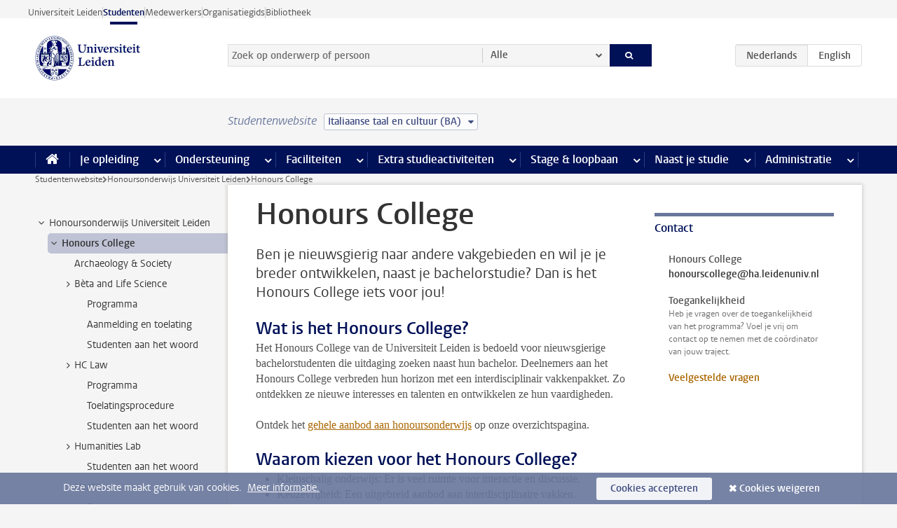

--- FILE ---
content_type: text/html;charset=UTF-8
request_url: https://www.student.universiteitleiden.nl/vr/honoursonderwijs/honours-college?cf=geesteswetenschappen&cd=italiaanse-taal-en-cultuur-ba
body_size: 19638
content:



<!DOCTYPE html>
<html lang="nl"  data-version="1.217.00" >
<head>









<!-- standard page html head -->

<meta charset="utf-8">
<meta name="viewport" content="width=device-width, initial-scale=1">
<meta http-equiv="X-UA-Compatible" content="IE=edge">


    <title>Honours College - Universiteit Leiden</title>

        <link rel="canonical" href="https://www.student.universiteitleiden.nl/vr/honoursonderwijs/honours-college"/>


    <meta name="contentsource" content="hippocms" />

        <meta name="description" content="Ben je nieuwsgierig naar andere vakgebieden en wil je je breder ontwikkelen, naast je bachelorstudie? Dan is het Honours College iets voor jou!"/>

<meta name="application-name" content="search"
data-content-type="vrlandingpage"
data-content-category="general"
data-protected="false"
data-language="nl"
data-last-modified-date="2025-11-20"
data-publication-date="2025-11-20"
data-uuid="674e8b96-7205-44a5-aa72-fc7cc9ea2a2c"
data-website="student-site"
/>
<!-- Favicon and CSS -->
<link rel='shortcut icon' href="/design-1.0/assets/icons/favicon.ico?cf=geesteswetenschappen&amp;cd=italiaanse-taal-en-cultuur-ba"/>
<link rel="stylesheet" href="/design-1.0/css/ul2student/screen.css?cf=geesteswetenschappen&amp;amp;cd=italiaanse-taal-en-cultuur-ba?v=1.217.00"/>




<script>
  window.dataLayer = window.dataLayer || [];
  dataLayer.push ( {
    event: 'Custom dimensions', customDimensionData: {
      cookiesAccepted: 'false'
    },
    user: {
      internalTraffic: 'false',
    }
  });
</script>



    <!-- Global site tag (gtag.js) - Google Analytics -->
<script async src="https://www.googletagmanager.com/gtag/js?id=G-YRD293X35B"></script>
<script>
  window.dataLayer = window.dataLayer || [];

  function gtag () {
    dataLayer.push(arguments);
  }

  gtag('js', new Date());
  gtag('config', 'G-YRD293X35B');
</script>

    <!-- this line enables the loading of asynchronous components (together with the headContributions at the bottom) -->
    <!-- Header Scripts -->
</head>



<body class="intern student right" data-ajax-class='{"logged-in":"/ajaxloggedincheck?cf=geesteswetenschappen&amp;cd=italiaanse-taal-en-cultuur-ba"}'>

<!-- To enable JS-based styles: -->
<script> document.body.className += ' js'; </script>
<div class="skiplinks">
    <a href="#content" class="skiplink">Ga direct naar de inhoud</a>
</div>




<div class="header-container">
<div class="top-nav-section">
<nav class="top-nav wrapper js_mobile-fit-menu-items" data-show-text="toon alle" data-hide-text="verberg" data-items-text="menu onderdelen">
<ul id="sites-menu">
<li>
<a class=" track-event"
href="https://www.universiteitleiden.nl/"
data-event-category="external-site"
data-event-label="Topmenu student-site"
>Universiteit Leiden</a>
</li>
<li>
<a class="active track-event"
href="/?cf=geesteswetenschappen&cd=italiaanse-taal-en-cultuur-ba"
data-event-category="student-site"
data-event-label="Topmenu student-site"
>Studenten</a>
</li>
<li>
<a class=" track-event"
href="https://www.medewerkers.universiteitleiden.nl/"
data-event-category="staffmember-site"
data-event-label="Topmenu student-site"
>Medewerkers</a>
</li>
<li>
<a class=" track-event"
href="https://www.organisatiegids.universiteitleiden.nl/"
data-event-category="org-site"
data-event-label="Topmenu student-site"
>Organisatiegids</a>
</li>
<li>
<a class=" track-event"
href="https://www.bibliotheek.universiteitleiden.nl/"
data-event-category="library-site"
data-event-label="Topmenu student-site"
>Bibliotheek</a>
</li>
</ul>
</nav>
</div>    <header id="header-main" class="wrapper">
        <h1 class="logo">
            <a href="/?cf=geesteswetenschappen&amp;cd=italiaanse-taal-en-cultuur-ba">
                <img width="151" height="64" src="/design-1.0/assets/images/zegel.png?cf=geesteswetenschappen&amp;cd=italiaanse-taal-en-cultuur-ba" alt="Universiteit Leiden"/>
            </a>
        </h1>
<!-- Standard page searchbox -->
<form id="search" method="get" action="searchresults-main">
<input type="hidden" name="website" value="student-site"/>
<fieldset>
<legend>Zoek op onderwerp of persoon en selecteer categorie</legend>
<label for="search-field">Zoekterm</label>
<input id="search-field" type="search" name="q" data-suggest="https://www.student.universiteitleiden.nl/async/searchsuggestions?cf=geesteswetenschappen&amp;cd=italiaanse-taal-en-cultuur-ba"
data-wait="100" data-threshold="3"
value="" placeholder="Zoek op onderwerp of persoon"/>
<ul class="options">
<li>
<a href="/zoeken?cf=geesteswetenschappen&amp;cd=italiaanse-taal-en-cultuur-ba" data-hidden='' data-hint="Zoek op onderwerp of persoon">
Alle </a>
</li>
<li>
<a href="/zoeken?cf=geesteswetenschappen&amp;cd=italiaanse-taal-en-cultuur-ba" data-hidden='{"content-category":"staffmember"}' data-hint="Zoek op&nbsp;personen">
Personen
</a>
</li>
<li>
<a href="/zoeken?cf=geesteswetenschappen&amp;cd=italiaanse-taal-en-cultuur-ba" data-hidden='{"content-category":"announcement"}' data-hint="Zoek op&nbsp;mededelingen">
Mededelingen
</a>
</li>
<li>
<a href="/zoeken?cf=geesteswetenschappen&amp;cd=italiaanse-taal-en-cultuur-ba" data-hidden='{"content-category":"news"}' data-hint="Zoek op&nbsp;nieuws">
Nieuws
</a>
</li>
<li>
<a href="/zoeken?cf=geesteswetenschappen&amp;cd=italiaanse-taal-en-cultuur-ba" data-hidden='{"content-category":"event"}' data-hint="Zoek op&nbsp;agenda">
Agenda
</a>
</li>
<li>
<a href="/zoeken?cf=geesteswetenschappen&amp;cd=italiaanse-taal-en-cultuur-ba" data-hidden='{"content-category":"scholarship"}' data-hint="Zoek op&nbsp;beurzen">
Beurzen
</a>
</li>
<li>
<a href="/zoeken?cf=geesteswetenschappen&amp;cd=italiaanse-taal-en-cultuur-ba" data-hidden='{"content-category":"location"}' data-hint="Zoek op&nbsp;locaties">
Locaties
</a>
</li>
<li>
<a href="/zoeken?cf=geesteswetenschappen&amp;cd=italiaanse-taal-en-cultuur-ba" data-hidden='{"content-category":"course"}' data-hint="Zoek op&nbsp;cursussen">
Cursussen
</a>
</li>
<li>
<a href="/zoeken?cf=geesteswetenschappen&amp;cd=italiaanse-taal-en-cultuur-ba" data-hidden='{"content-category":"general"}' data-hint="Zoek op&nbsp;onderwerp">
Onderwerp
</a>
</li>
<li>
<a href="/zoeken?cf=geesteswetenschappen&amp;cd=italiaanse-taal-en-cultuur-ba" data-hidden='{"keywords":"true"}' data-hint="Zoek op&nbsp;trefwoorden">
Trefwoorden
</a>
</li>
</ul>
<button class="submit" type="submit">
<span>Zoeken</span>
</button>
</fieldset>
</form><div class="language-btn-group">
<span class="btn active">
<abbr title="Nederlands">nl</abbr>
</span>
<a href="https://www.student.universiteitleiden.nl/en/vr/honours-education/honours-college?cf=geesteswetenschappen&amp;cd=italiaanse-taal-en-cultuur-ba" class="btn">
<abbr title="English">en</abbr>
</a>
</div>    </header>
</div>

<div>



<div class="mega-menu">





<div class="context-picker">
    <div class="wrapper">
        <div class="context-picker__items">
            <span class="context-picker__site-name">Studentenwebsite</span>
            <a href="#filter">
                <span>
                        Italiaanse taal en cultuur (BA)
                </span>
            </a>
        </div>
    </div>
</div>

    <nav aria-label="mega menu" id="mega-menu" class="main-nav mega-menu js-disclosure-nav allow-hover-expanding" data-hamburger-destination="mega-menu"
         data-nav-label="Menu">
        <ul class="main-nav__list wrapper">
            <li class="main-nav__item" data-menu-style="mega-menu">
                <a class="home js-disclosure-nav__main-link" href="/?cf=geesteswetenschappen&amp;cd=italiaanse-taal-en-cultuur-ba"><span>Home</span></a>
            </li>



        <li class="main-nav__item" data-menu-style="mega-menu">


            <a href="/je-opleiding?cf=geesteswetenschappen&amp;cd=italiaanse-taal-en-cultuur-ba" class="js-disclosure-nav__main-link">Je opleiding</a>

            <button
                    class="more-menu-items"
                    type="button"
                    aria-expanded
                    aria-haspopup="menu"
                    aria-controls="je-opleiding-pages"
            >
                <span class="visually-hidden">meer Je opleiding pagina’s</span>
            </button>



            <ul class="mega-menu__list mega-menu__list--left mega-menu__list--two-column" id="je-opleiding-pages">
                    <li class="mega-menu__item">


            <a href="/je-opleiding/opleidingsprogramma?cf=geesteswetenschappen&amp;cd=italiaanse-taal-en-cultuur-ba" >Opleidingsprogramma</a>

                        <ul>
                        </ul>
                    </li>
                    <li class="mega-menu__item">


            <a href="/je-opleiding/studieplan?cf=geesteswetenschappen&amp;cd=italiaanse-taal-en-cultuur-ba" >Studieplan</a>

                        <ul>
                        </ul>
                    </li>
                    <li class="mega-menu__item">


            <a href="/je-opleiding/rooster-en-jaarkalender?cf=geesteswetenschappen&amp;cd=italiaanse-taal-en-cultuur-ba" >Rooster en jaarkalender</a>

                        <ul>
                        </ul>
                    </li>
                    <li class="mega-menu__item">


            <a href="/je-opleiding/bindend-studieadvies-bsa?cf=geesteswetenschappen&amp;cd=italiaanse-taal-en-cultuur-ba" >Bindend Studieadvies (BSA)</a>

                        <ul>
                        </ul>
                    </li>
                    <li class="mega-menu__item">


            <a href="/je-opleiding/vakken-en-toetsen?cf=geesteswetenschappen&amp;cd=italiaanse-taal-en-cultuur-ba" >Vakken en toetsen</a>

                        <ul>
                        </ul>
                    </li>
                    <li class="mega-menu__item">


            <a href="/je-opleiding/boeken-en-readers?cf=geesteswetenschappen&amp;cd=italiaanse-taal-en-cultuur-ba" >Boeken en readers</a>

                        <ul>
                        </ul>
                    </li>
                    <li class="mega-menu__item">


            <a href="/je-opleiding/scriptie-en-papers?cf=geesteswetenschappen&amp;cd=italiaanse-taal-en-cultuur-ba" >Scriptie en papers</a>

                        <ul>
                        </ul>
                    </li>
                    <li class="mega-menu__item">


            <a href="/je-opleiding/minoren-en-keuzeruimte?cf=geesteswetenschappen&amp;cd=italiaanse-taal-en-cultuur-ba" >Minoren en keuzeruimte</a>

                        <ul>
                        </ul>
                    </li>
                    <li class="mega-menu__item">


            <a href="/je-opleiding/stage-en-onderzoek?cf=geesteswetenschappen&amp;cd=italiaanse-taal-en-cultuur-ba" >Stage en onderzoek</a>

                        <ul>
                        </ul>
                    </li>
                    <li class="mega-menu__item">


            <a href="/je-opleiding/afstuderen?cf=geesteswetenschappen&amp;cd=italiaanse-taal-en-cultuur-ba" >Afstuderen</a>

                        <ul>
                        </ul>
                    </li>
                    <li class="mega-menu__item">


            <a href="/je-opleiding/veiligheidsinstructies?cf=geesteswetenschappen&amp;cd=italiaanse-taal-en-cultuur-ba" >Veiligheidsinstructies</a>

                        <ul>
                        </ul>
                    </li>
                    <li class="mega-menu__item">


            <a href="/je-opleiding/contact-en-advies?cf=geesteswetenschappen&amp;cd=italiaanse-taal-en-cultuur-ba" >Contact en advies</a>

                        <ul>
                        </ul>
                    </li>
                    <li class="mega-menu__item">


            <a href="/je-opleiding/welkom-bij-de-universiteit-leiden?cf=geesteswetenschappen&amp;cd=italiaanse-taal-en-cultuur-ba" >Welkom bij de Universiteit Leiden</a>

                        <ul>
                        </ul>
                    </li>
            </ul>
        </li>
        <li class="main-nav__item" data-menu-style="mega-menu">


            <a href="/ondersteuning?cf=geesteswetenschappen&amp;cd=italiaanse-taal-en-cultuur-ba" class="js-disclosure-nav__main-link">Ondersteuning</a>

            <button
                    class="more-menu-items"
                    type="button"
                    aria-expanded
                    aria-haspopup="menu"
                    aria-controls="ondersteuning-pages"
            >
                <span class="visually-hidden">meer Ondersteuning pagina’s</span>
            </button>



            <ul class="mega-menu__list mega-menu__list--left " id="ondersteuning-pages">
                    <li class="mega-menu__item">


            <a href="/ondersteuning/hulp-bij-je-studie?cf=geesteswetenschappen&amp;cd=italiaanse-taal-en-cultuur-ba" >Hulp bij je studie</a>

                        <ul>
                        </ul>
                    </li>
                    <li class="mega-menu__item">


            <a href="/ondersteuning/gezondheid-en-welzijn?cf=geesteswetenschappen&amp;cd=italiaanse-taal-en-cultuur-ba" >Gezondheid en welzijn</a>

                        <ul>
                        </ul>
                    </li>
                    <li class="mega-menu__item">


            <a href="/ondersteuning/sociale-veiligheid--integriteit?cf=geesteswetenschappen&amp;cd=italiaanse-taal-en-cultuur-ba" >Sociale veiligheid & integriteit</a>

                        <ul>
                        </ul>
                    </li>
                    <li class="mega-menu__item">


            <a href="/ondersteuning/geldzaken?cf=geesteswetenschappen&amp;cd=italiaanse-taal-en-cultuur-ba" >Geldzaken</a>

                        <ul>
                        </ul>
                    </li>
                    <li class="mega-menu__item">


            <a href="/ondersteuning/huisvesting?cf=geesteswetenschappen&amp;cd=italiaanse-taal-en-cultuur-ba" >Huisvesting</a>

                        <ul>
                        </ul>
                    </li>
            </ul>
        </li>
        <li class="main-nav__item" data-menu-style="mega-menu">


            <a href="/alle-faciliteiten?cf=geesteswetenschappen&amp;cd=italiaanse-taal-en-cultuur-ba" class="js-disclosure-nav__main-link">Faciliteiten</a>

            <button
                    class="more-menu-items"
                    type="button"
                    aria-expanded
                    aria-haspopup="menu"
                    aria-controls="faciliteiten-pages"
            >
                <span class="visually-hidden">meer Faciliteiten pagina’s</span>
            </button>



            <ul class="mega-menu__list mega-menu__list--left " id="faciliteiten-pages">
                    <li class="mega-menu__item">


            <a href="/alle-faciliteiten/it-faciliteiten?cf=geesteswetenschappen&amp;cd=italiaanse-taal-en-cultuur-ba" >IT-faciliteiten</a>

                        <ul>
                        </ul>
                    </li>
                    <li class="mega-menu__item">


            <a href="/alle-faciliteiten/bibliotheken?cf=geesteswetenschappen&amp;cd=italiaanse-taal-en-cultuur-ba" >Bibliotheken</a>

                        <ul>
                        </ul>
                    </li>
                    <li class="mega-menu__item">


            <a href="/alle-faciliteiten/studie--en-samenwerkplekken?cf=geesteswetenschappen&amp;cd=italiaanse-taal-en-cultuur-ba" >Studie- en samenwerkplekken</a>

                        <ul>
                        </ul>
                    </li>
                    <li class="mega-menu__item">


            <a href="/alle-faciliteiten/printen-en-kopieren?cf=geesteswetenschappen&amp;cd=italiaanse-taal-en-cultuur-ba" >Printen en kopiëren</a>

                        <ul>
                        </ul>
                    </li>
                    <li class="mega-menu__item">


            <a href="/alle-faciliteiten/overige-faciliteiten?cf=geesteswetenschappen&amp;cd=italiaanse-taal-en-cultuur-ba" >Overige faciliteiten</a>

                        <ul>
                        </ul>
                    </li>
            </ul>
        </li>
        <li class="main-nav__item" data-menu-style="mega-menu">


            <a href="/extra-studieactiviteiten?cf=geesteswetenschappen&amp;cd=italiaanse-taal-en-cultuur-ba" class="js-disclosure-nav__main-link">Extra studieactiviteiten</a>

            <button
                    class="more-menu-items"
                    type="button"
                    aria-expanded
                    aria-haspopup="menu"
                    aria-controls="extra-studieactiviteiten-pages"
            >
                <span class="visually-hidden">meer Extra studieactiviteiten pagina’s</span>
            </button>



            <ul class="mega-menu__list mega-menu__list--left " id="extra-studieactiviteiten-pages">
                    <li class="mega-menu__item">


            <a href="/extra-studieactiviteiten/studeren-in-het-buitenland?cf=geesteswetenschappen&amp;cd=italiaanse-taal-en-cultuur-ba" >Studeren in het buitenland</a>

                        <ul>
                        </ul>
                    </li>
                    <li class="mega-menu__item">


            <a href="/extra-studieactiviteiten/honoursonderwijs?cf=geesteswetenschappen&amp;cd=italiaanse-taal-en-cultuur-ba" >Honoursonderwijs</a>

                        <ul>
                        </ul>
                    </li>
                    <li class="mega-menu__item">


            <a href="/extra-studieactiviteiten/summer--winter-schools?cf=geesteswetenschappen&amp;cd=italiaanse-taal-en-cultuur-ba" >Summer & winter schools</a>

                        <ul>
                        </ul>
                    </li>
                    <li class="mega-menu__item">


            <a href="/extra-studieactiviteiten/extra-online-vakken?cf=geesteswetenschappen&amp;cd=italiaanse-taal-en-cultuur-ba" >Extra online vakken</a>

                        <ul>
                        </ul>
                    </li>
                    <li class="mega-menu__item">


            <a href="/extra-studieactiviteiten/dubbele-studie?cf=geesteswetenschappen&amp;cd=italiaanse-taal-en-cultuur-ba" >Dubbele studie</a>

                        <ul>
                        </ul>
                    </li>
            </ul>
        </li>
        <li class="main-nav__item" data-menu-style="mega-menu">


            <a href="/stage--loopbaan?cf=geesteswetenschappen&amp;cd=italiaanse-taal-en-cultuur-ba" class="js-disclosure-nav__main-link">Stage & loopbaan</a>

            <button
                    class="more-menu-items"
                    type="button"
                    aria-expanded
                    aria-haspopup="menu"
                    aria-controls="stage-loopbaan-pages"
            >
                <span class="visually-hidden">meer Stage & loopbaan pagina’s</span>
            </button>



            <ul class="mega-menu__list mega-menu__list--right " id="stage-loopbaan-pages">
                    <li class="mega-menu__item">


            <a href="/stage--loopbaan/werk-aan-je-loopbaan?cf=geesteswetenschappen&amp;cd=italiaanse-taal-en-cultuur-ba" >Werk aan je loopbaan</a>

                        <ul>
                        </ul>
                    </li>
                    <li class="mega-menu__item">


            <a href="/stage--loopbaan/workshops-en-evenementen?cf=geesteswetenschappen&amp;cd=italiaanse-taal-en-cultuur-ba" >Workshops en evenementen</a>

                        <ul>
                        </ul>
                    </li>
                    <li class="mega-menu__item">


            <a href="/stage--loopbaan/stage-en-onderzoek?cf=geesteswetenschappen&amp;cd=italiaanse-taal-en-cultuur-ba" >Stage en onderzoek</a>

                        <ul>
                        </ul>
                    </li>
                    <li class="mega-menu__item">


            <a href="/stage--loopbaan/ondernemerschap?cf=geesteswetenschappen&amp;cd=italiaanse-taal-en-cultuur-ba" >Ondernemerschap</a>

                        <ul>
                        </ul>
                    </li>
                    <li class="mega-menu__item">


            <a href="/stage--loopbaan/vacatures?cf=geesteswetenschappen&amp;cd=italiaanse-taal-en-cultuur-ba" >Vacatures</a>

                        <ul>
                        </ul>
                    </li>
            </ul>
        </li>
        <li class="main-nav__item" data-menu-style="mega-menu">


            <a href="/naast-je-studie?cf=geesteswetenschappen&amp;cd=italiaanse-taal-en-cultuur-ba" class="js-disclosure-nav__main-link">Naast je studie</a>

            <button
                    class="more-menu-items"
                    type="button"
                    aria-expanded
                    aria-haspopup="menu"
                    aria-controls="naast-je-studie-pages"
            >
                <span class="visually-hidden">meer Naast je studie pagina’s</span>
            </button>



            <ul class="mega-menu__list mega-menu__list--right " id="naast-je-studie-pages">
                    <li class="mega-menu__item">


            <a href="/naast-je-studie/bestuursfunctie?cf=geesteswetenschappen&amp;cd=italiaanse-taal-en-cultuur-ba" >Bestuursfunctie</a>

                        <ul>
                        </ul>
                    </li>
                    <li class="mega-menu__item">


            <a href="/naast-je-studie/medezeggenschap?cf=geesteswetenschappen&amp;cd=italiaanse-taal-en-cultuur-ba" >Medezeggenschap</a>

                        <ul>
                        </ul>
                    </li>
                    <li class="mega-menu__item">


            <a href="/naast-je-studie/verenigingen?cf=geesteswetenschappen&amp;cd=italiaanse-taal-en-cultuur-ba" >Verenigingen</a>

                        <ul>
                        </ul>
                    </li>
                    <li class="mega-menu__item">


            <a href="/naast-je-studie/sport--recreatie?cf=geesteswetenschappen&amp;cd=italiaanse-taal-en-cultuur-ba" >Sport & recreatie</a>

                        <ul>
                        </ul>
                    </li>
            </ul>
        </li>
        <li class="main-nav__item" data-menu-style="mega-menu">


            <a href="/administratie?cf=geesteswetenschappen&amp;cd=italiaanse-taal-en-cultuur-ba" class="js-disclosure-nav__main-link">Administratie</a>

            <button
                    class="more-menu-items"
                    type="button"
                    aria-expanded
                    aria-haspopup="menu"
                    aria-controls="administratie-pages"
            >
                <span class="visually-hidden">meer Administratie pagina’s</span>
            </button>



            <ul class="mega-menu__list mega-menu__list--right mega-menu__list--two-column" id="administratie-pages">
                    <li class="mega-menu__item">


            <a href="/administratie/je-inschrijving?cf=geesteswetenschappen&amp;cd=italiaanse-taal-en-cultuur-ba" >Je inschrijving</a>

                        <ul>
                        </ul>
                    </li>
                    <li class="mega-menu__item">


            <a href="/administratie/collegegeld?cf=geesteswetenschappen&amp;cd=italiaanse-taal-en-cultuur-ba" >Collegegeld</a>

                        <ul>
                        </ul>
                    </li>
                    <li class="mega-menu__item">


            <a href="/administratie/studentenkaarten?cf=geesteswetenschappen&amp;cd=italiaanse-taal-en-cultuur-ba" >LU-Card en studentenkaarten</a>

                        <ul>
                        </ul>
                    </li>
                    <li class="mega-menu__item">


            <a href="/administratie/je-persoonlijke-gegevens-wijzigen?cf=geesteswetenschappen&amp;cd=italiaanse-taal-en-cultuur-ba" >Je persoonlijke gegevens wijzigen</a>

                        <ul>
                        </ul>
                    </li>
                    <li class="mega-menu__item">


            <a href="/administratie/klacht-beroep--bezwaar?cf=geesteswetenschappen&amp;cd=italiaanse-taal-en-cultuur-ba" >Klacht, beroep & bezwaar</a>

                        <ul>
                        </ul>
                    </li>
                    <li class="mega-menu__item">


            <a href="/administratie/immigratie-en-verblijf?cf=geesteswetenschappen&amp;cd=italiaanse-taal-en-cultuur-ba" >Immigratie en verblijf</a>

                        <ul>
                        </ul>
                    </li>
                    <li class="mega-menu__item">


            <a href="/administratie/inkomende-uitwisseling-formulieren-en-cijferlijsten?cf=geesteswetenschappen&amp;cd=italiaanse-taal-en-cultuur-ba" >Inkomende uitwisseling: formulieren en cijferlijsten</a>

                        <ul>
                        </ul>
                    </li>
            </ul>
        </li>



        </ul>
    </nav>
</div></div>

<div class="main-container">
    <div class="main wrapper clearfix">


<!-- main Student and Staff pages -->

<nav class="breadcrumb" aria-label="Breadcrumb" id="js_breadcrumbs" data-show-text="toon alle" data-hide-text="verberg" data-items-text="broodkruimels">
<ol id="breadcrumb-list">
<li>
<a href="/?cf=geesteswetenschappen&amp;cd=italiaanse-taal-en-cultuur-ba">Studentenwebsite</a>
</li>
<li>
<a href="/vr/honoursonderwijs?cf=geesteswetenschappen&amp;cd=italiaanse-taal-en-cultuur-ba">
Honoursonderwijs Universiteit Leiden
</a>
</li>
<li>Honours College</li>
</ol>
</nav>




































































































































































































































































































































































































    <nav class="sub-nav sub-nav-tree js_tree-nav" data-menu-label="Submenu" aria-label="submenu">
        <ul role="tree" class="js_add-control-icon" aria-label="submenu">

        <li role="none" class="has-children">

                <a
                        href="/vr/honoursonderwijs?cf=geesteswetenschappen&amp;cd=italiaanse-taal-en-cultuur-ba"
                        title="Honoursonderwijs Universiteit Leiden"
                        role="treeitem"
                        
                        aria-owns="subnav-root-honoursonderwijsuniversiteitleiden"
                >
                    Honoursonderwijs Universiteit Leiden
                </a>

                <ul id="subnav-root-honoursonderwijsuniversiteitleiden" role="group" aria-label="submenu">

        <li role="none" class="has-children">

                <a
                        href="/vr/honoursonderwijs/honours-college?cf=geesteswetenschappen&amp;cd=italiaanse-taal-en-cultuur-ba"
                        title="Honours College"
                        role="treeitem"
                        aria-current="page"
                        aria-owns="subnav-root-honoursonderwijsuniversiteitleiden-honourscollege"
                >
                    Honours College
                </a>

                <ul id="subnav-root-honoursonderwijsuniversiteitleiden-honourscollege" role="group" aria-label="submenu">

        <li role="none" class="">

                <a
                        href="/vr/honoursonderwijs/honours-college/crossing-the-borders-in-world-archaeology?cf=geesteswetenschappen&amp;cd=italiaanse-taal-en-cultuur-ba"
                        title="Archaeology &amp; Society"
                        role="treeitem"
                        
                        
                >
                    Archaeology &amp; Society
                </a>

        </li>

        <li role="none" class="has-children">

                <a
                        href="/vr/honoursonderwijs/honours-college/beta-and-life-science?cf=geesteswetenschappen&amp;cd=italiaanse-taal-en-cultuur-ba"
                        title="Bèta and Life Science"
                        role="treeitem"
                        
                        aria-owns="subnav-root-honoursonderwijsuniversiteitleiden-honourscollege-btaandlifescience"
                >
                    Bèta and Life Science
                </a>

                <ul id="subnav-root-honoursonderwijsuniversiteitleiden-honourscollege-btaandlifescience" role="group" aria-label="submenu">

        <li role="none" class="">

                <a
                        href="/vr/honoursonderwijs/honours-college/beta-and-life-science/programma?cf=geesteswetenschappen&amp;cd=italiaanse-taal-en-cultuur-ba"
                        title="Programma"
                        role="treeitem"
                        
                        
                >
                    Programma
                </a>

        </li>

        <li role="none" class="">

                <a
                        href="/vr/honoursonderwijs/honours-college/beta-and-life-science/aanmelding-en-toelating?cf=geesteswetenschappen&amp;cd=italiaanse-taal-en-cultuur-ba"
                        title="Aanmelding en toelating"
                        role="treeitem"
                        
                        
                >
                    Aanmelding en toelating
                </a>

        </li>

        <li role="none" class="">

                <a
                        href="/vr/honoursonderwijs/honours-college/beta-and-life-science/studentenervaringen?cf=geesteswetenschappen&amp;cd=italiaanse-taal-en-cultuur-ba"
                        title="Studenten aan het woord"
                        role="treeitem"
                        
                        
                >
                    Studenten aan het woord
                </a>

        </li>
                </ul>
        </li>

        <li role="none" class="has-children">

                <a
                        href="/vr/honoursonderwijs/honours-college/law?cf=geesteswetenschappen&amp;cd=italiaanse-taal-en-cultuur-ba"
                        title="HC Law"
                        role="treeitem"
                        
                        aria-owns="subnav-root-honoursonderwijsuniversiteitleiden-honourscollege-hclaw"
                >
                    HC Law
                </a>

                <ul id="subnav-root-honoursonderwijsuniversiteitleiden-honourscollege-hclaw" role="group" aria-label="submenu">

        <li role="none" class="">

                <a
                        href="/vr/honoursonderwijs/honours-college/law/programma?cf=geesteswetenschappen&amp;cd=italiaanse-taal-en-cultuur-ba"
                        title="Programma"
                        role="treeitem"
                        
                        
                >
                    Programma
                </a>

        </li>

        <li role="none" class="">

                <a
                        href="/vr/honoursonderwijs/honours-college/law/aanmelding-en-toelating?cf=geesteswetenschappen&amp;cd=italiaanse-taal-en-cultuur-ba"
                        title="Toelatingsprocedure"
                        role="treeitem"
                        
                        
                >
                    Toelatingsprocedure
                </a>

        </li>

        <li role="none" class="">

                <a
                        href="/vr/honoursonderwijs/honours-college/law/studentenervaringen?cf=geesteswetenschappen&amp;cd=italiaanse-taal-en-cultuur-ba"
                        title="Studenten aan het woord"
                        role="treeitem"
                        
                        
                >
                    Studenten aan het woord
                </a>

        </li>
                </ul>
        </li>

        <li role="none" class="has-children">

                <a
                        href="/vr/honoursonderwijs/honours-college/humanities-lab?cf=geesteswetenschappen&amp;cd=italiaanse-taal-en-cultuur-ba"
                        title="Humanities Lab"
                        role="treeitem"
                        
                        aria-owns="subnav-root-honoursonderwijsuniversiteitleiden-honourscollege-humanitieslab"
                >
                    Humanities Lab
                </a>

                <ul id="subnav-root-honoursonderwijsuniversiteitleiden-honourscollege-humanitieslab" role="group" aria-label="submenu">

        <li role="none" class="">

                <a
                        href="/vr/honoursonderwijs/honours-college/humanities-lab/studentenervaringen?cf=geesteswetenschappen&amp;cd=italiaanse-taal-en-cultuur-ba"
                        title="Studenten aan het woord"
                        role="treeitem"
                        
                        
                >
                    Studenten aan het woord
                </a>

        </li>
                </ul>
        </li>

        <li role="none" class="has-children">

                <a
                        href="/vr/honoursonderwijs/honours-college/health?cf=geesteswetenschappen&amp;cd=italiaanse-taal-en-cultuur-ba"
                        title="Health"
                        role="treeitem"
                        
                        aria-owns="subnav-root-honoursonderwijsuniversiteitleiden-honourscollege-health"
                >
                    Health
                </a>

                <ul id="subnav-root-honoursonderwijsuniversiteitleiden-honourscollege-health" role="group" aria-label="submenu">

        <li role="none" class="">

                <a
                        href="/vr/honoursonderwijs/honours-college/health/programma?cf=geesteswetenschappen&amp;cd=italiaanse-taal-en-cultuur-ba"
                        title="Programma"
                        role="treeitem"
                        
                        
                >
                    Programma
                </a>

        </li>

        <li role="none" class="">

                <a
                        href="/vr/honoursonderwijs/honours-college/health/aanmelding-en-toelating?cf=geesteswetenschappen&amp;cd=italiaanse-taal-en-cultuur-ba"
                        title="Aanmelding &amp; Toelating"
                        role="treeitem"
                        
                        
                >
                    Aanmelding &amp; Toelating
                </a>

        </li>
                </ul>
        </li>

        <li role="none" class="has-children">

                <a
                        href="/vr/honoursonderwijs/honours-college/tackling-global-challenges?cf=geesteswetenschappen&amp;cd=italiaanse-taal-en-cultuur-ba"
                        title="Governance and Global Affairs"
                        role="treeitem"
                        
                        aria-owns="subnav-root-honoursonderwijsuniversiteitleiden-honourscollege-governanceandglobalaffairs"
                >
                    Governance and Global Affairs
                </a>

                <ul id="subnav-root-honoursonderwijsuniversiteitleiden-honourscollege-governanceandglobalaffairs" role="group" aria-label="submenu">

        <li role="none" class="">

                <a
                        href="/vr/honoursonderwijs/honours-college/tackling-global-challenges/aanmelding-en-toelating?cf=geesteswetenschappen&amp;cd=italiaanse-taal-en-cultuur-ba"
                        title="Aanmelding en toelating"
                        role="treeitem"
                        
                        
                >
                    Aanmelding en toelating
                </a>

        </li>
                </ul>
        </li>

        <li role="none" class="has-children">

                <a
                        href="/vr/honoursonderwijs/honours-college/wetenschap--samenleving?cf=geesteswetenschappen&amp;cd=italiaanse-taal-en-cultuur-ba"
                        title="Science, Society and Self"
                        role="treeitem"
                        
                        aria-owns="subnav-root-honoursonderwijsuniversiteitleiden-honourscollege-sciencesocietyandself"
                >
                    Science, Society and Self
                </a>

                <ul id="subnav-root-honoursonderwijsuniversiteitleiden-honourscollege-sciencesocietyandself" role="group" aria-label="submenu">

        <li role="none" class="">

                <a
                        href="/vr/honoursonderwijs/honours-college/wetenschap--samenleving/programma?cf=geesteswetenschappen&amp;cd=italiaanse-taal-en-cultuur-ba"
                        title="Programma"
                        role="treeitem"
                        
                        
                >
                    Programma
                </a>

        </li>

        <li role="none" class="">

                <a
                        href="/vr/honoursonderwijs/honours-college/wetenschap--samenleving/aanmelding-en-toelating?cf=geesteswetenschappen&amp;cd=italiaanse-taal-en-cultuur-ba"
                        title="Aanmelding en toelating"
                        role="treeitem"
                        
                        
                >
                    Aanmelding en toelating
                </a>

        </li>

        <li role="none" class="">

                <a
                        href="/vr/honoursonderwijs/honours-college/wetenschap--samenleving/studentenervaringen?cf=geesteswetenschappen&amp;cd=italiaanse-taal-en-cultuur-ba"
                        title="Studenten aan het woord"
                        role="treeitem"
                        
                        
                >
                    Studenten aan het woord
                </a>

        </li>
                </ul>
        </li>

        <li role="none" class="">

                <a
                        href="/vr/honoursonderwijs/honours-college/certificaat?cf=geesteswetenschappen&amp;cd=italiaanse-taal-en-cultuur-ba"
                        title="Certificaat en examencommissie"
                        role="treeitem"
                        
                        
                >
                    Certificaat en examencommissie
                </a>

        </li>
                </ul>
        </li>

        <li role="none" class="has-children">

                <a
                        href="/vr/honoursonderwijs/bachelor-honours-classes?cf=geesteswetenschappen&amp;cd=italiaanse-taal-en-cultuur-ba"
                        title="Bachelor Honours Classes"
                        role="treeitem"
                        
                        aria-owns="subnav-root-honoursonderwijsuniversiteitleiden-bachelorhonoursclasses"
                >
                    Bachelor Honours Classes
                </a>

                <ul id="subnav-root-honoursonderwijsuniversiteitleiden-bachelorhonoursclasses" role="group" aria-label="submenu">

        <li role="none" class="">

                <a
                        href="/vr/honoursonderwijs/bachelor-honours-classes/aanmelding--toelating?cf=geesteswetenschappen&amp;cd=italiaanse-taal-en-cultuur-ba"
                        title="Aanmelding en toelating"
                        role="treeitem"
                        
                        
                >
                    Aanmelding en toelating
                </a>

        </li>

        <li role="none" class="">

                <a
                        href="/vr/honoursonderwijs/bachelor-honours-classes/voorbeelden?cf=geesteswetenschappen&amp;cd=italiaanse-taal-en-cultuur-ba"
                        title="Kijkje in de keuken"
                        role="treeitem"
                        
                        
                >
                    Kijkje in de keuken
                </a>

        </li>

        <li role="none" class="">

                <a
                        href="/vr/honoursonderwijs/bachelor-honours-classes/veelgestelde-vragen?cf=geesteswetenschappen&amp;cd=italiaanse-taal-en-cultuur-ba"
                        title="FAQ"
                        role="treeitem"
                        
                        
                >
                    FAQ
                </a>

        </li>
                </ul>
        </li>

        <li role="none" class="has-children">

                <a
                        href="/vr/honoursonderwijs/lde-space-and-society-honours-programme?cf=geesteswetenschappen&amp;cd=italiaanse-taal-en-cultuur-ba"
                        title="LDE Space &amp; Society Honours"
                        role="treeitem"
                        
                        aria-owns="subnav-root-honoursonderwijsuniversiteitleiden-ldespacesocietyhonours"
                >
                    LDE Space &amp; Society Honours
                </a>

                <ul id="subnav-root-honoursonderwijsuniversiteitleiden-ldespacesocietyhonours" role="group" aria-label="submenu">

        <li role="none" class="">

                <a
                        href="/vr/honoursonderwijs/lde-space-and-society-honours-programme/programma?cf=geesteswetenschappen&amp;cd=italiaanse-taal-en-cultuur-ba"
                        title="Programma"
                        role="treeitem"
                        
                        
                >
                    Programma
                </a>

        </li>

        <li role="none" class="">

                <a
                        href="/vr/honoursonderwijs/lde-space-and-society-honours-programme/aanmelding--toelating?cf=geesteswetenschappen&amp;cd=italiaanse-taal-en-cultuur-ba"
                        title="Aanmelding &amp; toelating"
                        role="treeitem"
                        
                        
                >
                    Aanmelding &amp; toelating
                </a>

        </li>

        <li role="none" class="">

                <a
                        href="/vr/honoursonderwijs/lde-space-and-society-honours-programme/voorbeelden?cf=geesteswetenschappen&amp;cd=italiaanse-taal-en-cultuur-ba"
                        title="Kijkje in de keuken"
                        role="treeitem"
                        
                        
                >
                    Kijkje in de keuken
                </a>

        </li>
                </ul>
        </li>

        <li role="none" class="has-children">

                <a
                        href="/vr/honoursonderwijs/lde-sustainability-honours-programme?cf=geesteswetenschappen&amp;cd=italiaanse-taal-en-cultuur-ba"
                        title="LDE Sustainability Honours"
                        role="treeitem"
                        
                        aria-owns="subnav-root-honoursonderwijsuniversiteitleiden-ldesustainabilityhonours"
                >
                    LDE Sustainability Honours
                </a>

                <ul id="subnav-root-honoursonderwijsuniversiteitleiden-ldesustainabilityhonours" role="group" aria-label="submenu">

        <li role="none" class="">

                <a
                        href="/vr/honoursonderwijs/lde-sustainability-honours-programme/programma?cf=geesteswetenschappen&amp;cd=italiaanse-taal-en-cultuur-ba"
                        title="Programma"
                        role="treeitem"
                        
                        
                >
                    Programma
                </a>

        </li>

        <li role="none" class="">

                <a
                        href="/vr/honoursonderwijs/lde-sustainability-honours-programme/application-and-admission?cf=geesteswetenschappen&amp;cd=italiaanse-taal-en-cultuur-ba"
                        title="Aanmelding en toelating"
                        role="treeitem"
                        
                        
                >
                    Aanmelding en toelating
                </a>

        </li>

        <li role="none" class="">

                <a
                        href="/vr/honoursonderwijs/lde-sustainability-honours-programme/testimonials?cf=geesteswetenschappen&amp;cd=italiaanse-taal-en-cultuur-ba"
                        title="Student aan het woord"
                        role="treeitem"
                        
                        
                >
                    Student aan het woord
                </a>

        </li>

        <li role="none" class="">

                <a
                        href="/vr/honoursonderwijs/lde-sustainability-honours-programme/voorbeelden?cf=geesteswetenschappen&amp;cd=italiaanse-taal-en-cultuur-ba"
                        title="Kijkje in de keuken"
                        role="treeitem"
                        
                        
                >
                    Kijkje in de keuken
                </a>

        </li>
                </ul>
        </li>

        <li role="none" class="has-children">

                <a
                        href="/vr/honoursonderwijs/master-honours-classes?cf=geesteswetenschappen&amp;cd=italiaanse-taal-en-cultuur-ba"
                        title="Master Honours Challenges"
                        role="treeitem"
                        
                        aria-owns="subnav-root-honoursonderwijsuniversiteitleiden-masterhonourschallenges"
                >
                    Master Honours Challenges
                </a>

                <ul id="subnav-root-honoursonderwijsuniversiteitleiden-masterhonourschallenges" role="group" aria-label="submenu">

        <li role="none" class="">

                <a
                        href="/vr/honoursonderwijs/master-honours-classes/aanmelding--toelating?cf=geesteswetenschappen&amp;cd=italiaanse-taal-en-cultuur-ba"
                        title="Aanmelding en toelating"
                        role="treeitem"
                        
                        
                >
                    Aanmelding en toelating
                </a>

        </li>

        <li role="none" class="">

                <a
                        href="/vr/honoursonderwijs/master-honours-classes/voorbeelden?cf=geesteswetenschappen&amp;cd=italiaanse-taal-en-cultuur-ba"
                        title="Kijkje in de keuken"
                        role="treeitem"
                        
                        
                >
                    Kijkje in de keuken
                </a>

        </li>

        <li role="none" class="">

                <a
                        href="/vr/honoursonderwijs/master-honours-classes/veelgestelde-vragen?cf=geesteswetenschappen&amp;cd=italiaanse-taal-en-cultuur-ba"
                        title="FAQ"
                        role="treeitem"
                        
                        
                >
                    FAQ
                </a>

        </li>
                </ul>
        </li>

        <li role="none" class="has-children">

                <a
                        href="/vr/honoursonderwijs/leiden-leadership-programme?cf=geesteswetenschappen&amp;cd=italiaanse-taal-en-cultuur-ba"
                        title="Leiden Leadership Programme"
                        role="treeitem"
                        
                        aria-owns="subnav-root-honoursonderwijsuniversiteitleiden-leidenleadershipprogramme"
                >
                    Leiden Leadership Programme
                </a>

                <ul id="subnav-root-honoursonderwijsuniversiteitleiden-leidenleadershipprogramme" role="group" aria-label="submenu">

        <li role="none" class="">

                <a
                        href="/vr/honoursonderwijs/leiden-leadership-programme/aanmelding-en-toelating?cf=geesteswetenschappen&amp;cd=italiaanse-taal-en-cultuur-ba"
                        title="Aanmelding en toelating"
                        role="treeitem"
                        
                        
                >
                    Aanmelding en toelating
                </a>

        </li>

        <li role="none" class="">

                <a
                        href="/vr/honoursonderwijs/leiden-leadership-programme/kijkje-in-de-keuken?cf=geesteswetenschappen&amp;cd=italiaanse-taal-en-cultuur-ba"
                        title="Kijkje in de keuken"
                        role="treeitem"
                        
                        
                >
                    Kijkje in de keuken
                </a>

        </li>

        <li role="none" class="">

                <a
                        href="/vr/honoursonderwijs/leiden-leadership-programme/veelgestelde-vragen?cf=geesteswetenschappen&amp;cd=italiaanse-taal-en-cultuur-ba"
                        title="FAQ"
                        role="treeitem"
                        
                        
                >
                    FAQ
                </a>

        </li>
                </ul>
        </li>

        <li role="none" class="">

                <a
                        href="/vr/honoursonderwijs/designing-your-life?cf=geesteswetenschappen&amp;cd=italiaanse-taal-en-cultuur-ba"
                        title="Designing Your Life"
                        role="treeitem"
                        
                        
                >
                    Designing Your Life
                </a>

        </li>

        <li role="none" class="">

                <a
                        href="/vr/honoursonderwijs/ondersteuning?cf=geesteswetenschappen&amp;cd=italiaanse-taal-en-cultuur-ba"
                        title="Ondersteuning voor honoursstudenten"
                        role="treeitem"
                        
                        
                >
                    Ondersteuning voor honoursstudenten
                </a>

        </li>

        <li role="none" class="">

                <a
                        href="https://www.leiden-delft-erasmus.nl/nl/onderwijs/honours"
                        title="Honoursonderwijs in Delft en Rotterdam ↗️"
                        role="treeitem"
                        
                        
                >
                    Honoursonderwijs in Delft en Rotterdam ↗️
                </a>

        </li>
                </ul>
        </li>
        </ul>
    </nav>

<div id="content">
    <div class="sub-home">
        <article>
            <h1>Honours College</h1>
                <p class="intro">Ben je nieuwsgierig naar andere vakgebieden en wil je je breder ontwikkelen, naast je bachelorstudie? Dan is het Honours College iets voor jou!</p>
    <h2>Wat is het Honours College?</h2>
<p>Het Honours College van de Universiteit Leiden is bedoeld voor nieuwsgierige bachelorstudenten die uitdaging zoeken naast hun bachelor. Deelnemers aan het Honours College verbreden hun horizon met een interdisciplinair vakkenpakket. Zo ontdekken ze nieuwe interesses en talenten en ontwikkelen ze hun vaardigheden.&nbsp;</p>

<p>Ontdek het <a href="/vr/honoursonderwijs?cf=geesteswetenschappen&cd=italiaanse-taal-en-cultuur-ba">gehele aanbod aan honoursonderwijs</a> op onze overzichtspagina.&nbsp;</p>    <h2>Waarom kiezen voor het Honours College?</h2>
<ul>
 <li>Kleinschalig onderwijs: Er is veel ruimte voor interactie en discussie.</li>
 <li>Keuzevrijheid: Een uitgebreid aanbod aan interdisciplinaire vakken.</li>
 <li>Outside-the-box: Kijk over grenzen van je vakgebied heen, samen met studenten en docenten uit verschillende disciplines.</li>
 <li>Certificaat:&nbsp;Als je het Honours College-traject succesvol doorloopt krijg je een <a href="/vr/honoursonderwijs/honours-college/certificaat?cf=geesteswetenschappen&cd=italiaanse-taal-en-cultuur-ba">Honours College-certificaat</a>. Hiermee kan je aan&nbsp;<a href="https://www.universiteitleiden.nl/honours-academy/honours-college/informatie-voor-werkgevers">werkgevers</a>&nbsp;laten zien dat je je honourstraject succesvol hebt afgerond.</li>
</ul>    <h2>Honours College combineren met andere activiteiten</h2>
<p>Je doorloopt het Honours College in 2 of 2,5 jaar, afhankelijk van je startmoment. Het Honours College aan de Universiteit Leiden is zo ingericht dat je het tijdens je bachelor kunt volgen zonder dat je studievertraging oploopt.</p>

<p>Het Honours College is in beginsel ook te combineren met andere studieactiviteiten, zoals een verblijf&nbsp;in het buitenland, een stage, of een relevante bestuursfunctie. De coördinator van het traject waar je instroomt staat voor je klaar om de mogelijkheden te bespreken.&nbsp;</p>        <div class="video search-off">
            <p>
Vanwege de gekozen cookie-instellingen kunnen we deze video hier niet tonen.            </p>
            <a class="source" href="https://www.youtube.com/embed/UuMfRC9G0po?si=tHjn9t8NO10BZ7SH&rel=0">Bekijk de video op de oorspronkelijke website of</a>
            <form action="/vr/honoursonderwijs/honours-college?_hn:type=action&amp;_hn:ref=r68_r1_r1&amp;cf=geesteswetenschappen&amp;cd=italiaanse-taal-en-cultuur-ba" method="post">
                <button class="call-btn" name="cookie" type="submit"
                        value="accept">Accepteer cookies</button>
            </form>
        </div>
    <h2>Bij welk traject wil jij starten?</h2>
<p>Klik op een traject dat je interessant lijkt en ontdek het Honours College!</p>        </article>
        <div class="aside raised">
            <div class="box-row full">
    <!-- contact block -->




<div class="box contact">
    <div class="box-header alt">
            <h2>Contact</h2>
    </div>

    <div class="box-content">
                    <section class="contact-person">



        <div>
            <strong>Honours College</strong>

    </div>





        <a class="email" href="mailto:honourscollege@ha.leidenuniv.nl">honourscollege@ha.leidenuniv.nl</a>

                    </section>
                    <section class="contact-person">



        <div>
            <strong>Toegankelijkheid</strong>

            <span class="meta">Heb je vragen over de toegankelijkheid van het programma? Voel je vrij om contact op te nemen met de coördinator van jouw traject.</span>
    </div>






                    </section>
        <section class="contact-link">
            <ul>
                    <li>
                        <a href="https://www.student.universiteitleiden.nl/vr/faq?cf=universiteit&cd=gast#/tag/Honoursonderwijs">Veelgestelde vragen</a>
                    </li>
            </ul>
        </section>
    </div>
</div>

            </div>
        </div> <!-- .aside -->
    </div>

    <div class="box-row threes">


    <div class="box figure ">
        <div class="box-content">
                <a href="/vr/honoursonderwijs/honours-college/wetenschap--samenleving?cf=geesteswetenschappen&cd=italiaanse-taal-en-cultuur-ba">

            <figure>


            <img src="/binaries/content/gallery/ul2student/honours-academy/tegel-honours-fsw.jpg" alt=""/>
                    <figcaption>
                            <strong>Science, Society and Self</strong>
                            <span class="meta">Studenten van alle faculteiten</span>
                    </figcaption>
            </figure>

                </a>
        </div>
    </div>


    <div class="box figure ">
        <div class="box-content">
                <a href="/vr/honoursonderwijs/honours-college/humanities-lab?cf=geesteswetenschappen&cd=italiaanse-taal-en-cultuur-ba">

            <figure>


            <img src="/binaries/content/gallery/ul2student/honours-academy/tegel-honours-humanities-lab.jpg" alt=""/>
                    <figcaption>
                            <strong>Humanities Lab</strong>
                            <span class="meta">Studenten van alle faculteiten</span>
                    </figcaption>
            </figure>

                </a>
        </div>
    </div>


    <div class="box figure ">
        <div class="box-content">
                <a href="/vr/honoursonderwijs/honours-college/tackling-global-challenges?cf=geesteswetenschappen&cd=italiaanse-taal-en-cultuur-ba">

            <figure>


            <img src="/binaries/content/gallery/ul2student/honours-academy/tegel-honours-fgga.jpg" alt=""/>
                    <figcaption>
                            <strong>Governance and Global Affairs</strong>
                            <span class="meta">Studenten van alle faculteiten</span>
                    </figcaption>
            </figure>

                </a>
        </div>
    </div>


    <div class="box figure ">
        <div class="box-content">
                <a href="/vr/honoursonderwijs/honours-college/crossing-the-borders-in-world-archaeology?cf=geesteswetenschappen&cd=italiaanse-taal-en-cultuur-ba">

            <figure>


            <img src="/binaries/content/gallery/ul2student/honours-academy/tegel_honours_individueel_traject.jpg" alt=""/>
                    <figcaption>
                            <strong>Archaeology &amp; Society</strong>
                            <span class="meta">Studenten van alle faculteiten</span>
                    </figcaption>
            </figure>

                </a>
        </div>
    </div>


    <div class="box figure ">
        <div class="box-content">
                <a href="/vr/honoursonderwijs/honours-college/beta-and-life-science?cf=geesteswetenschappen&cd=italiaanse-taal-en-cultuur-ba">

            <figure>


            <img src="/binaries/content/gallery/ul2student/honours-academy/tegel-honours-fwn.jpg" alt=""/>
                    <figcaption>
                            <strong>Bèta and Life Science</strong>
                            <span class="meta">Studenten van FWN en Biomedische Wetenschappen</span>
                    </figcaption>
            </figure>

                </a>
        </div>
    </div>


    <div class="box figure ">
        <div class="box-content">
                <a href="/vr/honoursonderwijs/honours-college/law?cf=geesteswetenschappen&cd=italiaanse-taal-en-cultuur-ba">

            <figure>


            <img src="/binaries/content/gallery/student-recruitment-sites/honours/tegel_pre_college.jpg" alt=""/>
                    <figcaption>
                            <strong>Honours College Law</strong>
                            <span class="meta">Studenten aan de rechtenfaculteit</span>
                    </figcaption>
            </figure>

                </a>
        </div>
    </div>


    <div class="box figure ">
        <div class="box-content">
                <a href="/vr/honoursonderwijs/honours-college/health?cf=geesteswetenschappen&cd=italiaanse-taal-en-cultuur-ba">

            <figure>


            <img src="/binaries/content/gallery/student-recruitment-sites/honours/tegel_honours_college.jpg" alt=""/>
                    <figcaption>
                            <strong>HC Health</strong>
                            <span class="meta">Studenten van alle faculteiten</span>
                    </figcaption>
            </figure>

                </a>
        </div>
    </div>


        <div class="box news paginated" data-per-page="3" data-prev="" data-next="">

                <div class="box-header alt">
                    <h2>Nieuws Honours College</h2>
                </div>

            <div class="box-content">
                <ul>
                        <li>






<a href="/nieuws/2025/06/expositie-outside-the-box-waar-recht-en-creativiteit-elkaar-ontmoeten?cf=geesteswetenschappen&amp;cd=italiaanse-taal-en-cultuur-ba">



            <img src="/binaries/content/gallery/ul2/main-images/law/mc/unessay-tentoonstelling-1.png/unessay-tentoonstelling-1.png/d50x50" alt="" width="50" height="50" />

    <div>
        <span class="meta">23 juni 2025</span>
        <strong>Expositie 'Outside the box': waar recht en creativiteit elkaar ontmoeten</strong>
    </div>
</a>
                        </li>
                        <li>






<a href="/nieuws/2025/01/testimonials-honours-college?cf=geesteswetenschappen&amp;cd=italiaanse-taal-en-cultuur-ba">



            <img src="/binaries/content/gallery/ul2/main-images/honours-academy/nieuws/2025/alex-sneeuw-1280x838.jpg/alex-sneeuw-1280x838.jpg/d50x50" alt="" width="50" height="50" />

    <div>
        <span class="meta">05 juni 2025</span>
        <strong>Studenten aan het woord: waarom meedoen aan het Honours College?</strong>
    </div>
</a>
                        </li>
                        <li>






<a href="/nieuws/2025/05/proef-de-proeftuin-pass-fail-en-unessays-bij-honours-college-law?cf=geesteswetenschappen&amp;cd=italiaanse-taal-en-cultuur-ba">



            <img src="/binaries/content/gallery/ul2/main-images/honours-academy/nieuws/2025/unessays/the-marsh-girl.jpg/the-marsh-girl.jpg/d50x50" alt="" width="50" height="50" />

    <div>
        <span class="meta">16 mei 2025</span>
        <strong>Proef de proeftuin: pass/fail en ‘unessays’ bij Honours College Law</strong>
    </div>
</a>
                        </li>
                        <li>






<a href="/nieuws/2025/01/honours-college-een-kans-die-je-moet-grijpen?cf=geesteswetenschappen&amp;cd=italiaanse-taal-en-cultuur-ba">



            <img src="/binaries/content/gallery/ul2/main-images/science/nieuws/2025/1/header-skills-lab-honours-college.jpg/header-skills-lab-honours-college.jpg/d50x50" alt="" width="50" height="50" />

    <div>
        <span class="meta">03 februari 2025</span>
        <strong>Honours College: een kans die je moet grijpen</strong>
    </div>
</a>
                        </li>
                        <li>






<a href="/nieuws/2025/01/docent-en-honoursstudent-samen-op-onderzoek-uit?cf=geesteswetenschappen&amp;cd=italiaanse-taal-en-cultuur-ba">



            <img src="/binaries/content/gallery/ul2/main-images/honours-academy/nieuws/2025/hconderzoeksassistent25---duo-normaal.jpg/hconderzoeksassistent25---duo-normaal.jpg/d50x50" alt="" width="50" height="50" />

    <div>
        <span class="meta">17 januari 2025</span>
        <strong>Docent en honoursstudent: samen op onderzoek uit</strong>
    </div>
</a>
                        </li>
                        <li>






<a href="/nieuws/2024/11/1575e-student-ontvangt-honours-college-certificaat?cf=geesteswetenschappen&amp;cd=italiaanse-taal-en-cultuur-ba">



            <img src="/binaries/content/gallery/ul2/main-images/honours-academy/nieuws/2024/hcuitreiking24---2024-duo.jpg/hcuitreiking24---2024-duo.jpg/d50x50" alt="" width="50" height="50" />

    <div>
        <span class="meta">08 november 2024</span>
        <strong>1575e student ontvangt Honours College-certificaat</strong>
    </div>
</a>
                        </li>
                        <li>






<a href="/nieuws/2024/07/hoe-de-wetenschappers-van-de-toekomst-leren-over-de-toekomst-van-de-wetenschap?cf=geesteswetenschappen&amp;cd=italiaanse-taal-en-cultuur-ba">



            <img src="/binaries/content/gallery/ul2/main-images/honours-academy/nieuws/2024/sslab-banner.jpg/sslab-banner.jpg/d50x50" alt="" width="50" height="50" />

    <div>
        <span class="meta">18 juli 2024</span>
        <strong>Hoe de wetenschappers van de toekomst leren over de toekomst van de wetenschap</strong>
    </div>
</a>
                        </li>
                        <li>






<a href="/nieuws/2024/06/een-brug-slaan-tussen-wetenschap-samenleving-en-jezelf-hoe-honoursonderwijs-eruit-kan-zien?cf=geesteswetenschappen&amp;cd=italiaanse-taal-en-cultuur-ba">



            <img src="/binaries/content/gallery/ul2/main-images/honours-academy/nieuws/2024/sslab24---banner-roze-stift.jpg/sslab24---banner-roze-stift.jpg/d50x50" alt="" width="50" height="50" />

    <div>
        <span class="meta">17 juni 2024</span>
        <strong>Een brug slaan tussen wetenschap, samenleving en jezelf: hoe honoursonderwijs eruit kan zien</strong>
    </div>
</a>
                        </li>
                        <li>






<a href="/nieuws/2024/05/10-jaar-humanities-lab-gevierd-in-stijl-op-de-capstoneconferentie?cf=geesteswetenschappen&amp;cd=italiaanse-taal-en-cultuur-ba">



            <img src="/binaries/content/gallery/ul2/main-images/honours-academy/nieuws/2024/poster3.jpg/poster3.jpg/d50x50" alt="" width="50" height="50" />

    <div>
        <span class="meta">03 juni 2024</span>
        <strong>10 jaar Humanities Lab gevierd in stijl op de Capstoneconferentie</strong>
    </div>
</a>
                        </li>
                        <li>






<a href="/nieuws/2024/04/hoe-een-helende-excursie-alexia-inspireerde-om-het-podium-te-betreden-op-tedxleidenuniversity?cf=geesteswetenschappen&amp;cd=italiaanse-taal-en-cultuur-ba">



            <img src="/binaries/content/gallery/ul2/main-images/honours-academy/nieuws/2024/tedx24---alexia-speech.jpg/tedx24---alexia-speech.jpg/d50x50" alt="" width="50" height="50" />

    <div>
        <span class="meta">25 april 2024</span>
        <strong>Hoe een helende excursie Alexia inspireerde om het podium te betreden op TEDxLeidenUniversity</strong>
    </div>
</a>
                        </li>
                        <li>






<a href="/nieuws/2024/03/nieuwe-lichting-honours-college-van-start-studenten-kiezen-voor-het-traject-omdat-ze-de-vakken-zo-leuk-vinden?cf=geesteswetenschappen&amp;cd=italiaanse-taal-en-cultuur-ba">



            <img src="/binaries/content/gallery/ul2/main-images/campus-the-hague/unsorted/opening-honours.jpeg/opening-honours.jpeg/d50x50" alt="" width="50" height="50" />

    <div>
        <span class="meta">12 maart 2024</span>
        <strong>Nieuwe lichting Honours College van start: ‘Studenten kiezen voor Honours omdat ze de vakken zo leuk vinden’</strong>
    </div>
</a>
                        </li>
                        <li>






<a href="/nieuws/2024/02/we-vonden-zelfs-een-luier-studenten-brengen-leiden-in-kaart?cf=geesteswetenschappen&amp;cd=italiaanse-taal-en-cultuur-ba">



            <img src="/binaries/content/gallery/ul2/main-images/honours-academy/nieuws/2024/banner2.jpg/banner2.jpg/d50x50" alt="" width="50" height="50" />

    <div>
        <span class="meta">19 februari 2024</span>
        <strong>‘We vonden zelfs een luier’: studenten brengen Leiden in kaart</strong>
    </div>
</a>
                        </li>
                        <li>






<a href="/nieuws/2024/02/verbreding-honours-college-law-inclusief-persoonlijk-en-samen?cf=geesteswetenschappen&amp;cd=italiaanse-taal-en-cultuur-ba">



            <img src="/binaries/content/gallery/ul2/main-images/honours-academy/nieuws/2024/hclaw-brede-goed.jpg/hclaw-brede-goed.jpg/d50x50" alt="" width="50" height="50" />

    <div>
        <span class="meta">09 februari 2024</span>
        <strong>Verbreding Honours College Law: inclusief, persoonlijk en samen</strong>
    </div>
</a>
                        </li>
                        <li>






<a href="/nieuws/2024/01/het-echte-werk-honoursstudenten-als-onderzoeksassistent?cf=geesteswetenschappen&amp;cd=italiaanse-taal-en-cultuur-ba">



            <img src="/binaries/content/gallery/ul2/main-images/honours-academy/nieuws/2024/portret-beste.jpg/portret-beste.jpg/d50x50" alt="" width="50" height="50" />

    <div>
        <span class="meta">23 januari 2024</span>
        <strong>‘Het echte werk’: honoursstudenten als onderzoeksassistent</strong>
    </div>
</a>
                        </li>
                        <li>






<a href="/nieuws/2024/01/honours-college-law-trapt-2024-af-met-interactieve-lezing?cf=geesteswetenschappen&amp;cd=italiaanse-taal-en-cultuur-ba">



            <img src="/binaries/content/gallery/ul2/main-images/honours-academy/nieuws/2024/hc-law-prof-goed.jpg/hc-law-prof-goed.jpg/d50x50" alt="" width="50" height="50" />

    <div>
        <span class="meta">18 januari 2024</span>
        <strong>Honours College Law trapt 2024 af met interactieve lezing: ‘Het recht op privacy kalft af’</strong>
    </div>
</a>
                        </li>
                        <li>






<a href="/nieuws/2023/11/door-honours-treed-je-de-toekomst-met-meer-vertrouwen-tegemoet?cf=geesteswetenschappen&amp;cd=italiaanse-taal-en-cultuur-ba">



            <img src="/binaries/content/gallery/ul2/main-images/honours-academy/nieuws/2023/hcuitreiking23---banner1-lachen.jpg/hcuitreiking23---banner1-lachen.jpg/d50x50" alt="" width="50" height="50" />

    <div>
        <span class="meta">27 november 2023</span>
        <strong>‘Door Honours treed je de toekomst met meer vertrouwen tegemoet’</strong>
    </div>
</a>
                        </li>
                        <li>






<a href="/nieuws/2023/11/op-zoek-naar-veerkracht-in-tijden-van-klimaatcrisis?cf=geesteswetenschappen&amp;cd=italiaanse-taal-en-cultuur-ba">



            <img src="/binaries/content/gallery/ul2/main-images/honours-academy/nieuws/2023/hcfswexc23---banner-2-boom.jpg/hcfswexc23---banner-2-boom.jpg/d50x50" alt="" width="50" height="50" />

    <div>
        <span class="meta">20 november 2023</span>
        <strong>Op zoek naar veerkracht in tijden van klimaatcrisis</strong>
    </div>
</a>
                        </li>
                        <li>






<a href="/nieuws/2023/10/environmental-humanities-verbindt-vakgebieden-en-mensen-met-elkaar?cf=geesteswetenschappen&amp;cd=italiaanse-taal-en-cultuur-ba">



            <img src="/binaries/content/gallery/ul2/main-images/honours-academy/nieuws/2023/envhum---netten.jpg/envhum---netten.jpg/d50x50" alt="" width="50" height="50" />

    <div>
        <span class="meta">12 oktober 2023</span>
        <strong>Environmental Humanities verbindt vakgebieden én mensen met elkaar: ‘We hebben integratie nodig’</strong>
    </div>
</a>
                        </li>
                        <li>






<a href="/nieuws/2023/07/populariseren-kun-je-leren-in-het-science-skills-lab?cf=geesteswetenschappen&amp;cd=italiaanse-taal-en-cultuur-ba">



            <img src="/binaries/content/gallery/ul2/main-images/honours-academy/nieuws/2023/scienceskills23---geld.jpg/scienceskills23---geld.jpg/d50x50" alt="" width="50" height="50" />

    <div>
        <span class="meta">18 juli 2023</span>
        <strong>Populariseren kun je leren, in het Science Skills Lab</strong>
    </div>
</a>
                        </li>
                        <li>






<a href="/nieuws/2023/06/als-je-samenwerkt-krijg-je-een-veel-breder-begrip?cf=geesteswetenschappen&amp;cd=italiaanse-taal-en-cultuur-ba">



            <img src="/binaries/content/gallery/ul2/main-images/honours-academy/nieuws/2023/capstone23---consumerism1.jpg/capstone23---consumerism1.jpg/d50x50" alt="" width="50" height="50" />

    <div>
        <span class="meta">20 juni 2023</span>
        <strong>‘Als je samenwerkt, krijg je een veel breder begrip’</strong>
    </div>
</a>
                        </li>
                        <li>






<a href="/nieuws/2023/06/honoursconferentie-brengt-studenten-bij-elkaar-die-net-zo-ambitieus-zijn?cf=geesteswetenschappen&amp;cd=italiaanse-taal-en-cultuur-ba">



            <img src="/binaries/content/gallery/ul2/main-images/honours-academy/nieuws/2023/hccon23---luisteren.jpg/hccon23---luisteren.jpg/d50x50" alt="" width="50" height="50" />

    <div>
        <span class="meta">06 juni 2023</span>
        <strong>Honoursconferentie brengt studenten bij elkaar die ‘net zo ambitieus’ zijn</strong>
    </div>
</a>
                        </li>
                        <li>






<a href="/nieuws/2023/06/de-geschiedenis-van-de-criminaliteit-tot-leven-gebracht?cf=geesteswetenschappen&amp;cd=italiaanse-taal-en-cultuur-ba">



            <img src="/binaries/content/gallery/ul2/main-images/honours-academy/nieuws/2023/hcmisdaadstraf---den-bosch.jpg/hcmisdaadstraf---den-bosch.jpg/d50x50" alt="" width="50" height="50" />

    <div>
        <span class="meta">02 juni 2023</span>
        <strong>De geschiedenis van de criminaliteit tot leven gebracht</strong>
    </div>
</a>
                        </li>
                        <li>






<a href="/nieuws/2023/05/studenten-hc-law-ontmoeten-sociaal-werkers?cf=geesteswetenschappen&amp;cd=italiaanse-taal-en-cultuur-ba">



            <img src="/binaries/content/gallery/ul2/main-images/law/mc/honours-college-law-buurtcentrum-low-res-21.jpg/honours-college-law-buurtcentrum-low-res-21.jpg/d50x50" alt="" width="50" height="50" />

    <div>
        <span class="meta">25 mei 2023</span>
        <strong>Studenten op bezoek in het wijkcentrum: 'Vind je dat bizar? Welkom in onze wereld'</strong>
    </div>
</a>
                        </li>
                        <li>






<a href="/nieuws/2023/02/honours-college-law-opent-nieuwe-jaar-met-lezing-bekende-strafrechter?cf=geesteswetenschappen&amp;cd=italiaanse-taal-en-cultuur-ba">



            <img src="/binaries/content/gallery/ul2/main-images/honours-academy/nieuws/2023/nieuwjaarslezing-hc-law23---janssen-thumnail.jpg/nieuwjaarslezing-hc-law23---janssen-thumnail.jpg/d50x50" alt="" width="50" height="50" />

    <div>
        <span class="meta">02 februari 2023</span>
        <strong>Honours College Law opent nieuwe jaar met lezing bekende strafrechter</strong>
    </div>
</a>
                        </li>
                        <li>






<a href="/nieuws/2022/12/ik-heb-veel-geleerd-als-student-maar-nog-meer-als-mens?cf=geesteswetenschappen&amp;cd=italiaanse-taal-en-cultuur-ba">



            <img src="/binaries/content/gallery/ul2/main-images/honours-academy/nieuws/2022/hc22---lumc-studenten-fotocamera.jpg/hc22---lumc-studenten-fotocamera.jpg/d50x50" alt="" width="50" height="50" />

    <div>
        <span class="meta">01 december 2022</span>
        <strong>‘Ik heb veel geleerd als student, maar nog meer als mens’</strong>
    </div>
</a>
                        </li>
                        <li>






<a href="/nieuws/2022/11/een-diversiteit-aan-prikkelende-producties-op-het-humanities-lab-filmfestival?cf=geesteswetenschappen&amp;cd=italiaanse-taal-en-cultuur-ba">



            <img src="/binaries/content/gallery/ul2/main-images/honours-academy/nieuws/2022/hlf22---banner.jpg/hlf22---banner.jpg/d50x50" alt="" width="50" height="50" />

    <div>
        <span class="meta">07 november 2022</span>
        <strong>Een diversiteit aan prikkelende producties op het Humanities Lab Filmfestival</strong>
    </div>
</a>
                        </li>
                        <li>






<a href="/nieuws/2022/10/honoursstudent-maakt-documentaire-over-romeinse-keizer-in-katwijk?cf=geesteswetenschappen&amp;cd=italiaanse-taal-en-cultuur-ba">



            <img src="/binaries/content/gallery/ul2/main-images/honours-academy/nieuws/2022/caligula-in-katwijk---caligula-met-schelp.jpg/caligula-in-katwijk---caligula-met-schelp.jpg/d50x50" alt="" width="50" height="50" />

    <div>
        <span class="meta">31 oktober 2022</span>
        <strong>Honoursstudent maakt documentaire over Romeinse keizer in Katwijk</strong>
    </div>
</a>
                        </li>
                        <li>






<a href="/nieuws/2022/07/social-science-lab-denktanks-die-doen?cf=geesteswetenschappen&amp;cd=italiaanse-taal-en-cultuur-ba">



            <img src="/binaries/content/gallery/ul2/main-images/honours-academy/nieuws/2022/fswff---brain-boy.jpg/fswff---brain-boy.jpg/d50x50" alt="" width="50" height="50" />

    <div>
        <span class="meta">18 juli 2022</span>
        <strong>Social Science Lab: denktanks die doen</strong>
    </div>
</a>
                        </li>
                        <li>






<a href="/nieuws/2022/07/ted-talks-voor-een-betere-wereld?cf=geesteswetenschappen&amp;cd=italiaanse-taal-en-cultuur-ba">



            <img src="/binaries/content/gallery/ul2/main-images/honours-academy/nieuws/2022/ttfsw-beweging.jpg/ttfsw-beweging.jpg/d50x50" alt="" width="50" height="50" />

    <div>
        <span class="meta">14 juli 2022</span>
        <strong>TED Talks voor een betere wereld</strong>
    </div>
</a>
                        </li>
                        <li>






<a href="/nieuws/2022/07/je-niet-alleen-afvragen-wat-er-kan-maar-ook-of-we-dat-willen?cf=geesteswetenschappen&amp;cd=italiaanse-taal-en-cultuur-ba">



            <img src="/binaries/content/gallery/ul2/main-images/honours-academy/nieuws/2022/fwn-ssl-van-boven.jpg/fwn-ssl-van-boven.jpg/d50x50" alt="" width="50" height="50" />

    <div>
        <span class="meta">05 juli 2022</span>
        <strong>‘Je niet alleen afvragen wat er kan, maar ook of we dat willen'</strong>
    </div>
</a>
                        </li>
                        <li>






<a href="/nieuws/2022/06/je-voelt-je-verbonden-met-iemand-van-lang-lang-geleden?cf=geesteswetenschappen&amp;cd=italiaanse-taal-en-cultuur-ba">



            <img src="/binaries/content/gallery/ul2/main-images/honours-academy/nieuws/2022/rmo-elliott-buiten.jpg/rmo-elliott-buiten.jpg/d50x50" alt="" width="50" height="50" />

    <div>
        <span class="meta">16 juni 2022</span>
        <strong>‘Je voelt je verbonden met iemand van lang, lang geleden’</strong>
    </div>
</a>
                        </li>
                        <li>






<a href="/nieuws/2022/04/young-diplomat-conference-tijdens-de-lunch-worden-bondgenoten-gemaakt?cf=geesteswetenschappen&amp;cd=italiaanse-taal-en-cultuur-ba">



            <img src="/binaries/content/gallery/ul2/main-images/honours-academy/nieuws/2022/ydc-so-what.jpg/ydc-so-what.jpg/d50x50" alt="" width="50" height="50" />

    <div>
        <span class="meta">07 april 2022</span>
        <strong>Young Diplomat Conference: ‘Tijdens de lunch worden bondgenoten gemaakt’</strong>
    </div>
</a>
                        </li>
                        <li>






<a href="/nieuws/2022/02/nederlandse-wetenschapsgeschiedenis-onder-de-lens?cf=geesteswetenschappen&amp;cd=italiaanse-taal-en-cultuur-ba">



            <img src="/binaries/content/gallery/ul2/main-images/honours-academy/nieuws/2022/lvvl-tafel-staren.jpg/lvvl-tafel-staren.jpg/d50x50" alt="" width="50" height="50" />

    <div>
        <span class="meta">01 februari 2022</span>
        <strong>Nederlandse wetenschapsgeschiedenis onder de lens</strong>
    </div>
</a>
                        </li>
                        <li>






<a href="/nieuws/2022/01/leren-over-polarisering-door-te-praten-met-vluchtelingen-onze-verbeelding-schiet-gigantisch-tekort?cf=geesteswetenschappen&amp;cd=italiaanse-taal-en-cultuur-ba">



            <img src="/binaries/content/gallery/ul2/main-images/honours-academy/nieuws/2022/aac-hand-baard-voren.jpg/aac-hand-baard-voren.jpg/d50x50" alt="" width="50" height="50" />

    <div>
        <span class="meta">27 januari 2022</span>
        <strong>Leren over polarisatie door te praten met vluchtelingen: ‘Onze verbeelding schiet gigantisch tekort’</strong>
    </div>
</a>
                        </li>
                        <li>






<a href="/nieuws/2021/12/basisschoolkinderen-op-bezoek-in-de-hortus-voor-bijzonder-project?cf=geesteswetenschappen&amp;cd=italiaanse-taal-en-cultuur-ba">



            <img src="/binaries/content/gallery/ul2/main-images/honours-academy/nieuws/2021/japanse-tuin.jpg/japanse-tuin.jpg/d50x50" alt="" width="50" height="50" />

    <div>
        <span class="meta">02 december 2021</span>
        <strong>Basisschoolkinderen op bezoek in de Hortus voor bijzonder project</strong>
    </div>
</a>
                        </li>
                        <li>






<a href="/nieuws/2021/11/verrassende-producties-op-het-humanities-lab-filmfestival?cf=geesteswetenschappen&amp;cd=italiaanse-taal-en-cultuur-ba">



            <img src="/binaries/content/gallery/ul2/main-images/honours-academy/nieuws/2021/3794x1377-banner-filmzaal.jpg/3794x1377-banner-filmzaal.jpg/d50x50" alt="" width="50" height="50" />

    <div>
        <span class="meta">25 oktober 2021</span>
        <strong>Verrassende producties op het Humanities Lab Filmfestival</strong>
    </div>
</a>
                        </li>
                        <li>






<a href="/nieuws/2021/08/honours-bracht-esra-in-aanraking-met-haar-passie-je-kan-het-verschil-maken?cf=geesteswetenschappen&amp;cd=italiaanse-taal-en-cultuur-ba">



            <img src="/binaries/content/gallery/ul2/main-images/honours-academy/nieuws/2021/dsc_2573.jpg/dsc_2573.jpg/d50x50" alt="" width="50" height="50" />

    <div>
        <span class="meta">12 augustus 2021</span>
        <strong>Honours bracht Esra in aanraking met haar passie: ‘Je kunt het verschil maken’</strong>
    </div>
</a>
                        </li>
                        <li>






<a href="/nieuws/2021/05/studenten-honoursclass-doen-onderzoek-naar-vertrouwen-in-de-rechtspraak?cf=geesteswetenschappen&amp;cd=italiaanse-taal-en-cultuur-ba">

    <div>
        <span class="meta">28 mei 2021</span>
        <strong>Studenten Honoursclass doen onderzoek naar vertrouwen in de rechtspraak</strong>
    </div>
</a>
                        </li>
                        <li>






<a href="/nieuws/2021/03/eerstejaars-bieden-navo-crisis-het-hoofd?cf=geesteswetenschappen&amp;cd=italiaanse-taal-en-cultuur-ba">



            <img src="/binaries/content/gallery/ul2/main-images/campus-the-hague/luc-the-hague/nato5.jpg/nato5.jpg/d50x50" alt="" width="50" height="50" />

    <div>
        <span class="meta">30 maart 2021</span>
        <strong>Eerstejaars bieden 'NAVO-crisis' het hoofd</strong>
    </div>
</a>
                        </li>
                        <li>






<a href="/nieuws/2021/02/circulaire-economie-rene-kleijn?cf=geesteswetenschappen&amp;cd=italiaanse-taal-en-cultuur-ba">



            <img src="/binaries/content/gallery/ul2/main-images/general/banner-afbeeldingen/unsorted/210201-circulaire-economie.jpg/210201-circulaire-economie.jpg/d50x50" alt="" width="50" height="50" />

    <div>
        <span class="meta">01 februari 2021</span>
        <strong>Een circulaire economie gaat over veel meer dan recyclen</strong>
    </div>
</a>
                        </li>
                        <li>






<a href="/nieuws/2021/01/wat-te-doen-tegen-racisme-ren-niet-weg-van-je-fouten?cf=geesteswetenschappen&amp;cd=italiaanse-taal-en-cultuur-ba">



            <img src="/binaries/content/gallery/ul2/main-images/honours-academy/nieuws/2021/student-met-laptop-in-klaslokaal.jpg/student-met-laptop-in-klaslokaal.jpg/d50x50" alt="" width="50" height="50" />

    <div>
        <span class="meta">15 januari 2021</span>
        <strong>Wat te doen tegen racisme? ‘Ren niet weg van je fouten’</strong>
    </div>
</a>
                        </li>
                        <li>






<a href="/nieuws/2015/11/student-staat-centraal-bij-uitreiking-honourscertificaten?cf=geesteswetenschappen&amp;cd=italiaanse-taal-en-cultuur-ba">



            <img src="/binaries/content/gallery/ul2/main-images/honours-academy/nieuws/uitreiking15-3.jpg/uitreiking15-3.jpg/d50x50" alt="" width="50" height="50" />

    <div>
        <span class="meta">09 november 2015</span>
        <strong>Student staat centraal bij uitreiking Honourscertificaten</strong>
    </div>
</a>
                        </li>
                        <li>






<a href="/nieuws/2015/05/borrellezing-keuzestress-ben-je-een-maximizer-of-een-satisficer?cf=geesteswetenschappen&amp;cd=italiaanse-taal-en-cultuur-ba">



            <img src="/binaries/content/gallery/ul2student/honours-academy/borrel.jpg/borrel.jpg/d50x50" alt="" width="50" height="50" />

    <div>
        <span class="meta">08 mei 2015</span>
        <strong>Borrellezing keuzestress: ben je een maximizer of een satisficer?</strong>
    </div>
</a>
                        </li>
                        <li>






<a href="/nieuws/2014/11/studiereis-denver?cf=geesteswetenschappen&amp;cd=italiaanse-taal-en-cultuur-ba">



            <img src="/binaries/content/gallery/ul2student/honours-academy/denver.jpg/denver.jpg/d50x50" alt="" width="50" height="50" />

    <div>
        <span class="meta">27 november 2014</span>
        <strong>Studiereis Denver</strong>
    </div>
</a>
                        </li>
                        <li>






<a href="/nieuws/2014/11/kansen-pakken-waar-ze-zich-voor-doen?cf=geesteswetenschappen&amp;cd=italiaanse-taal-en-cultuur-ba">



            <img src="/binaries/content/gallery/ul2student/honours-academy/diploma1.jpg/diploma1.jpg/d50x50" alt="" width="50" height="50" />

    <div>
        <span class="meta">17 november 2014</span>
        <strong>Kansen pakken waar ze zich voor doen</strong>
    </div>
</a>
                        </li>
                        <li>






<a href="/nieuws/2014/11/honours-certificaat-psychologiestudente-met-project-bij-anne-frank-huis?cf=geesteswetenschappen&amp;cd=italiaanse-taal-en-cultuur-ba">

    <div>
        <span class="meta">13 november 2014</span>
        <strong>Honours certificaat psychologiestudente met project bij Anne Frank Huis</strong>
    </div>
</a>
                        </li>
                        <li>






<a href="/nieuws/2014/10/honours-academy-ster-voor-marian-verhallen?cf=geesteswetenschappen&amp;cd=italiaanse-taal-en-cultuur-ba">



            <img src="/binaries/content/gallery/ul2student/honours-academy/marian.jpg/marian.jpg/d50x50" alt="" width="50" height="50" />

    <div>
        <span class="meta">09 oktober 2014</span>
        <strong>Honours Academy-Ster voor Marian Verhallen</strong>
    </div>
</a>
                        </li>
                        <li>






<a href="/nieuws/2014/10/honoursstudenten-organiseren-drukbezocht-jeugdzorgsymposium?cf=geesteswetenschappen&amp;cd=italiaanse-taal-en-cultuur-ba">



            <img src="/binaries/content/gallery/ul2student/honours-academy/jeugdzorg1.jpg/jeugdzorg1.jpg/d50x50" alt="" width="50" height="50" />

    <div>
        <span class="meta">09 oktober 2014</span>
        <strong>Honoursstudenten organiseren drukbezocht jeugdzorgsymposium</strong>
    </div>
</a>
                        </li>
                        <li>






<a href="/nieuws/2014/09/studenten-over-de-hc-strategiedag?cf=geesteswetenschappen&amp;cd=italiaanse-taal-en-cultuur-ba">



            <img src="/binaries/content/gallery/ul2student/honours-academy/strategiedag.jpg/strategiedag.jpg/d50x50" alt="" width="50" height="50" />

    <div>
        <span class="meta">23 september 2014</span>
        <strong>Studenten over de HC Strategiedag</strong>
    </div>
</a>
                        </li>
                        <li>






<a href="/nieuws/2014/09/negen-leidse-honoursstudenten-geselecteerd-voor-netherlands-asia-honours-summer-school?cf=geesteswetenschappen&amp;cd=italiaanse-taal-en-cultuur-ba">



            <img src="/binaries/content/gallery/ul2student/honours-academy/nahss1.jpg/nahss1.jpg/d50x50" alt="" width="50" height="50" />

    <div>
        <span class="meta">19 september 2014</span>
        <strong>Negen Leidse honoursstudenten geselecteerd voor Netherlands Asia Honours Summer School</strong>
    </div>
</a>
                        </li>
                        <li>






<a href="/nieuws/2014/07/studenten-van-drie-universiteiten-werken-samen-in-honours-class?cf=geesteswetenschappen&amp;cd=italiaanse-taal-en-cultuur-ba">



            <img src="/binaries/content/gallery/ul2student/honours-academy/class.jpg/class.jpg/d50x50" alt="" width="50" height="50" />

    <div>
        <span class="meta">15 juli 2014</span>
        <strong>Studenten van drie universiteiten werken samen in Honours Class</strong>
    </div>
</a>
                        </li>
                        <li>






<a href="/nieuws/2014/06/honoursonderwijs-voor-competente-rebellen?cf=geesteswetenschappen&amp;cd=italiaanse-taal-en-cultuur-ba">



            <img src="/binaries/content/gallery/ul2student/honours-academy/rebel.jpg/rebel.jpg/d50x50" alt="" width="50" height="50" />

    <div>
        <span class="meta">13 juni 2014</span>
        <strong>Honoursonderwijs voor competente rebellen</strong>
    </div>
</a>
                        </li>
                        <li>






<a href="/nieuws/2014/05/honoursstudent-esther-van-haren-wint-onderzoekssubsidie?cf=geesteswetenschappen&amp;cd=italiaanse-taal-en-cultuur-ba">



            <img src="/binaries/content/gallery/ul2student/honours-academy/esther.jpg/esther.jpg/d50x50" alt="" width="50" height="50" />

    <div>
        <span class="meta">13 mei 2014</span>
        <strong>Honoursstudent Esther van Haren wint onderzoekssubsidie</strong>
    </div>
</a>
                        </li>
                        <li>






<a href="/nieuws/2014/04/brusselreis-lhc-van-het-europarlement-tot-belgische-gezelligheid?cf=geesteswetenschappen&amp;cd=italiaanse-taal-en-cultuur-ba">



            <img src="/binaries/content/gallery/ul2student/honours-academy/brussel.jpg/brussel.jpg/d50x50" alt="" width="50" height="50" />

    <div>
        <span class="meta">29 april 2014</span>
        <strong>Brusselreis LHC: Van het Europarlement tot Belgische gezelligheid</strong>
    </div>
</a>
                        </li>
                        <li>






<a href="/nieuws/2014/04/leidse-studente-sheryl-lynn-baas-wint-echo-award-2014?cf=geesteswetenschappen&amp;cd=italiaanse-taal-en-cultuur-ba">



            <img src="/binaries/content/gallery/ul2student/honours-academy/sheryl.jpg/sheryl.jpg/d50x50" alt="" width="50" height="50" />

    <div>
        <span class="meta">14 april 2014</span>
        <strong>Leidse studente Sheryl Lynn Baas wint ECHO award 2014</strong>
    </div>
</a>
                        </li>
                        <li>






<a href="/nieuws/2014/03/honoursstudenten-klaargestoomd-voor-de-professionele-wereld?cf=geesteswetenschappen&amp;cd=italiaanse-taal-en-cultuur-ba">



            <img src="/binaries/content/gallery/ul2student/honours-academy/prof1.jpg/prof1.jpg/d50x50" alt="" width="50" height="50" />

    <div>
        <span class="meta">03 maart 2014</span>
        <strong>Honoursstudenten klaargestoomd voor de professionele wereld</strong>
    </div>
</a>
                        </li>
                        <li>






<a href="/nieuws/2013/11/feestelijke-diploma-uitreiking-honours-college?cf=geesteswetenschappen&amp;cd=italiaanse-taal-en-cultuur-ba">



            <img src="/binaries/content/gallery/ul2student/honours-academy/opening5.jpg/opening5.jpg/d50x50" alt="" width="50" height="50" />

    <div>
        <span class="meta">05 november 2013</span>
        <strong>Feestelijke diploma-uitreiking Honours College</strong>
    </div>
</a>
                        </li>
                        <li>






<a href="/nieuws/2013/10/leidse-honoursstudenten-delen-azie-ervaring-in-financieele-dagblad?cf=geesteswetenschappen&amp;cd=italiaanse-taal-en-cultuur-ba">



            <img src="/binaries/content/gallery/ul2student/honours-academy/nahss.jpg/nahss.jpg/d50x50" alt="" width="50" height="50" />

    <div>
        <span class="meta">08 oktober 2013</span>
        <strong>Leidse honoursstudenten delen Azië-ervaring in Financieele Dagblad</strong>
    </div>
</a>
                        </li>
                        <li>






<a href="/nieuws/2013/10/overambitieuze-rupsjes-nooit-genoeg?cf=geesteswetenschappen&amp;cd=italiaanse-taal-en-cultuur-ba">



            <img src="/binaries/content/gallery/ul2student/honours-academy/oaj.jpg/oaj.jpg/d50x50" alt="" width="50" height="50" />

    <div>
        <span class="meta">08 oktober 2013</span>
        <strong>Overambitieuze rupsjes-nooit-genoeg?</strong>
    </div>
</a>
                        </li>
                        <li>






<a href="/nieuws/2013/07/alle-honoursstudenten-verzamelen-in-leiden?cf=geesteswetenschappen&amp;cd=italiaanse-taal-en-cultuur-ba">



            <img src="/binaries/content/gallery/ul2student/honours-academy/nhc.jpg/nhc.jpg/d50x50" alt="" width="50" height="50" />

    <div>
        <span class="meta">20 juli 2013</span>
        <strong>Alle honoursstudenten verzamelen in Leiden</strong>
    </div>
</a>
                        </li>
                        <li>






<a href="/nieuws/2013/04/honours-class-geneeskunde-eerst-eten-dan-voedsel?cf=geesteswetenschappen&amp;cd=italiaanse-taal-en-cultuur-ba">



            <img src="/binaries/content/gallery/ul2student/honours-academy/geneeskunde.jpg/geneeskunde.jpg/d50x50" alt="" width="50" height="50" />

    <div>
        <span class="meta">02 april 2013</span>
        <strong>Honours Class geneeskunde: eerst eten, dan voedsel</strong>
    </div>
</a>
                        </li>
                        <li>






<a href="/nieuws/2013/02/hoe-kan-het-honoursonderwijs-beter-en-leuker?cf=geesteswetenschappen&amp;cd=italiaanse-taal-en-cultuur-ba">



            <img src="/binaries/content/gallery/ul2student/honours-academy/valentijn.jpg/valentijn.jpg/d50x50" alt="" width="50" height="50" />

    <div>
        <span class="meta">15 februari 2013</span>
        <strong>Hoe kan het honoursonderwijs beter en leuker?</strong>
    </div>
</a>
                        </li>
                        <li>






<a href="/nieuws/2013/02/%E2%80%98honours-studenten-gaan-verschil-maken%E2%80%99?cf=geesteswetenschappen&amp;cd=italiaanse-taal-en-cultuur-ba">



            <img src="/binaries/content/gallery/ul2student/honours-academy/fil.jpg/fil.jpg/d50x50" alt="" width="50" height="50" />

    <div>
        <span class="meta">12 februari 2013</span>
        <strong>‘Honours-studenten gaan verschil maken’</strong>
    </div>
</a>
                        </li>
                        <li>






<a href="/nieuws/2012/11/certificaatuitreiking-na-3-jaar-honours-college?cf=geesteswetenschappen&amp;cd=italiaanse-taal-en-cultuur-ba">



            <img src="/binaries/content/gallery/ul2student/honours-academy/3jaar.jpg/3jaar.jpg/d50x50" alt="" width="50" height="50" />

    <div>
        <span class="meta">08 november 2012</span>
        <strong>Certificaatuitreiking na drie jaar Honours College</strong>
    </div>
</a>
                        </li>
                        <li>






<a href="/nieuws/2012/10/presentatie-themanummer-filosofie-over-gilles-deleuze?cf=geesteswetenschappen&amp;cd=italiaanse-taal-en-cultuur-ba">



            <img src="/binaries/content/gallery/ul2student/honours-academy/deleuze3.jpg/deleuze3.jpg/d50x50" alt="" width="50" height="50" />

    <div>
        <span class="meta">05 oktober 2012</span>
        <strong>Presentatie themanummer Filosofie over Gilles Deleuze</strong>
    </div>
</a>
                        </li>
                        <li>






<a href="/nieuws/2012/03/de-honours-class-crimmigratie-discussies-van-hoog-niveau?cf=geesteswetenschappen&amp;cd=italiaanse-taal-en-cultuur-ba">



            <img src="/binaries/content/gallery/ul2student/honours-academy/crimmigratie.jpg/crimmigratie.jpg/d50x50" alt="" width="50" height="50" />

    <div>
        <span class="meta">06 maart 2012</span>
        <strong>De Honours Class Crimmigratie: discussies van hoog niveau</strong>
    </div>
</a>
                        </li>
                        <li>






<a href="/nieuws/2011/07/uitreiking-certificaten-honours-classes?cf=geesteswetenschappen&amp;cd=italiaanse-taal-en-cultuur-ba">



            <img src="/binaries/content/gallery/ul2student/honours-academy/uitreiking1.jpg/uitreiking1.jpg/d50x50" alt="" width="50" height="50" />

    <div>
        <span class="meta">05 juli 2011</span>
        <strong>Uitreiking certificaten Honours Classes</strong>
    </div>
</a>
                        </li>
                </ul>

            </div>
        </div>




























<div class="box">
    <div class="box-header alt">
            <h2>Zie ook</h2>
    </div>

    <div class="box-content">
        <ul>
                            <li>






<a href="/vr/honoursonderwijs/ondersteuning?cf=geesteswetenschappen&cd=italiaanse-taal-en-cultuur-ba">

    <div>
            <strong>Ondersteuning voor honoursstudenten</strong>
    </div>
</a>
                            </li>

                            <li>






<a href="https://www.organisatiegids.universiteitleiden.nl/reglementen/honours-academy/onderwijsreglement-honours-academy">

    <div>
            <strong>Onderwijsreglement Honours Academy</strong>
    </div>
</a>
                            </li>

                            <li>






<a href="https://www.organisatiegids.universiteitleiden.nl/reglementen/honours-academy/regels-en-richtlijnen-examencommissie-honours-academy">

    <div>
            <strong>Regels en richtlijnen Examencommissie Honours Academy</strong>
    </div>
</a>
                            </li>

        </ul>

    </div>
</div>

        <div class="box social">
            <div class="box-header alt">
                <h2>Volg ons</h2>
            </div>
            <div class="box-content">
                <ul>
                        <li><a href="https://www.instagram.com/honoursacademyleiden"><span class="visually-hidden">Volg ons op</span> Instagram Honours Academy</a></li>
                        <li><a href="https://www.linkedin.com/school/honours-academy-leiden-university"><span class="visually-hidden">Volg ons op</span> LinkedIn Honours Academy</a></li>
                        <li><a href="https://www.universiteitleiden.nl/honours-academy/nieuwsbrief"><span class="visually-hidden">Volg ons op</span> Nieuwsbrief Honours Academy</a></li>
                </ul>
            </div>
        </div>
    </div>

</div>




<aside>



</aside>
    </div>
</div>

<div class="footer-container">
<footer class="wrapper clearfix">
<section>
<h2>Praktisch</h2>
<ul>
<li>
<a href="/vr/faq?cf=geesteswetenschappen&amp;cd=italiaanse-taal-en-cultuur-ba">Veelgestelde vragen</a>
</li>
<li>
<a href="/je-opleiding/contact-en-advies?cf=geesteswetenschappen&amp;cd=italiaanse-taal-en-cultuur-ba">Contact</a>
</li>
<li>
<a href="https://www.student.universiteitleiden.nl/locaties/">Locaties</a>
</li>
</ul>
</section>
<section>
<h2>Over deze website</h2>
<ul>
<li>
<a href="https://formdesk.com/universiteitleiden/feedback_studentenwebsite?def_l=nl">Vraag of opmerking</a>
</li>
<li>
<a href="https://www.organisatiegids.universiteitleiden.nl/cookies">Cookies</a>
</li>
<li>
<a href="https://www.organisatiegids.universiteitleiden.nl/reglementen/algemeen/universitaire-website-disclaimer">Disclaimer</a>
</li>
</ul>
</section>
<section>
<h2>Over ons</h2>
<ul>
<li>
<a href="/organisatie?cf=geesteswetenschappen&amp;cd=italiaanse-taal-en-cultuur-ba">Organisatie</a>
</li>
<li>
<a href="https://www.organisatiegids.universiteitleiden.nl/reglementen/algemeen/privacyverklaringen">Privacy</a>
</li>
</ul>
</section>
<section>
<h2>Blijf op de hoogte</h2>
<ul>
<li>
<a href="https://mailings.leidenuniv.nl/u/archive/9WR7pC8DIjBkn-eaJ_oU-Q">Studentennieuwsbrief</a>
</li>
</ul>
<div class="share">
<a href="https://bsky.app/profile/unileiden.bsky.social" class="bluesky"><span class="visually-hidden">Volg ons op bluesky</span></a>
<a href="https://nl-nl.facebook.com/UniversiteitLeiden" class="facebook"><span class="visually-hidden">Volg ons op facebook</span></a>
<a href="https://www.youtube.com/user/UniversiteitLeiden" class="youtube"><span class="visually-hidden">Volg ons op youtube</span></a>
<a href="https://www.linkedin.com/company/leiden-university" class="linkedin"><span class="visually-hidden">Volg ons op linkedin</span></a>
<a href="https://instagram.com/universiteitleiden" class="instagram"><span class="visually-hidden">Volg ons op instagram</span></a>
<a href="https://mastodon.nl/@universiteitleiden" class="mastodon"><span class="visually-hidden">Volg ons op mastodon</span></a>
</div>
</section>
</footer>
</div><div class="cookies">
<div class="wrapper">
Deze website maakt gebruik van cookies.&nbsp;
<a href="https://www.organisatiegids.universiteitleiden.nl/cookies">
Meer informatie. </a>
<form action="/vr/honoursonderwijs/honours-college?_hn:type=action&amp;_hn:ref=r68_r9&amp;cf=geesteswetenschappen&amp;cd=italiaanse-taal-en-cultuur-ba" method="post">
<button type="submit" class="accept" name="cookie" value="accept">Cookies accepteren</button>
<button type="submit" class="reject" name="cookie" value="reject">Cookies weigeren</button>
</form>
</div>
</div>


<div id="filter" class="dropdown-content">
    <form action="/vr/honoursonderwijs/honours-college?_hn:type=action&amp;_hn:ref=r68_r4&amp;cf=geesteswetenschappen&amp;cd=italiaanse-taal-en-cultuur-ba" method="post">
        <select name="programme" class="text-filter" data-auto-submit="true">
            <option value="">Selecteer een andere opleiding of exchange-faculteit</option>

                <option value="academische-opleiding-leerkracht-basisonderwijs-ism-pabo-leiden">Academische Pabo (BSc&amp;BEd)</option>
                <option value="advanced-life-science--technology">Advanced Life Science &amp; Technology</option>
                <option value="afrikaanse-talen-en-culturen-ba">African Studies (BA)</option>
                <option value="afrikastudies-african-studies-ma">African Studies (MA)</option>
                <option value="afrikastudies-research-african-studies-research">African Studies (research) (MA)</option>
                <option value="advanced-studies-in-air-and-space-law-msl">Air and Space Law (Advanced LL.M.)</option>
                <option value="ancient-history">Ancient History (MA)</option>
                <option value="ancient-history-research">Ancient History (research) (MA)</option>
                <option value="arabische-taal-en-cultuur">Arabische taal en cultuur (BA)</option>
                <option value="arbeidsrecht">Arbeidsrecht (LL.M.)</option>
                <option value="archaeology-ba">Archeologie (BA)</option>
                <option value="archeologie-ma-msc">Archeologie (MA/MSc)</option>
                <option value="archaeology-research">Archeologie (research) (MA/MSc)</option>
                <option value="art-history-ma">Art History (MA)</option>
                <option value="art-and-architecture-before-1800">Art, Architecture and Interior before 1800 (MA)</option>
                <option value="kunst-en-cultuurwetenschappen-arts-and-culture-ma">Arts and Culture (MA)</option>
                <option value="kunst-en-cultuurwetenschappen-research-arts-and-culture-research">Arts and Culture (research) (MA)</option>
                <option value="arts-literature-and-media-research-ma">Arts, Literature and Media (research) (MA)</option>
                <option value="arts-media-and-society">Arts, Media and Society (BA)</option>
                <option value="asian-studies">Asian Studies (MA)</option>
                <option value="aziestudies-research-asian-studies-research-ma">Asian Studies (research) (MA)</option>
                <option value="assyriology">Assyriology (MA)</option>
                <option value="assyriology-research">Assyriology (research) (MA)</option>
                <option value="astronomy-msc">Astronomy (MSc)</option>
                <option value="astronomy--high-tech-innovation">Astronomy and High-Tech Innovation</option>
                <option value="bestuurskunde-public-administration-science-bsc">Bestuurskunde (BSc)</option>
                <option value="bio-farmaceutische-wetenschappen-bio-pharmaceutical-sciences-bsc">Bio-Farmaceutische Wetenschappen (BSc)</option>
                <option value="bio-pharmaceutical-sciences-msc">Bio-Pharmaceutical Sciences (MSc)</option>
                <option value="biologie-biology-bsc">Biologie (BSc)</option>
                <option value="biology-msc">Biology (MSc)</option>
                <option value="biomedical-sciences-mcs">Biomedical Sciences (MSc)</option>
                <option value="biomedische-wetenschappen-biomedical-sciences-bsc_1">Biomedische wetenschappen (BSc)</option>
                <option value="book-and-digital-media-studies">Book and Digital Media Studies (MA)</option>
                <option value="chemistry-msc">Chemistry (MSc)</option>
                <option value="chinastudies-chinese-studies-ba">Chinastudies (BA)</option>
                <option value="chinese-linguistics">Chinese Linguistics (MA)</option>
                <option value="chinese-studies">Chinese Studies (MA)</option>
                <option value="cities-migration-and-global-interdependence">Cities, Migration and Global Interdependence (MA)</option>
                <option value="cities-migration-and-global-interdependence-research">Cities, Migration and Global Interdependence (research) (MA)</option>
                <option value="civiel-recht">Civiel recht (LL.M.)</option>
                <option value="classics">Classics (MA)</option>
                <option value="classics-research">Classics (research) (MA)</option>
                <option value="oudheidstudies-classics-and-ancient-civilizations-ma">Classics and Ancient Civilizations (MA)</option>
                <option value="oudheidstudies-research-classics-and-ancient-civilizations-research">Classics and Ancient Civilizations (research) (MA)</option>
                <option value="colonial-and-global-history">Colonial and Global History (MA)</option>
                <option value="colonial-and-global-history-research">Colonial and Global History (research) (MA)</option>
                <option value="criminal-justice">Comparative Criminal Justice (MSc)</option>
                <option value="comparative-indo-european-linguistics">Comparative Indo-European Linguistics (MA)</option>
                <option value="computer-science-msc">Computer Science (MSc)</option>
                <option value="art-of-the-contemporary-world-and-world-art-studies">Contemporary Art in a Global Perspective (MA)</option>
                <option value="criminaliteit-en-rechtshandhaving-crime-and-criminal-justice-msl">Criminaliteit en rechtshandhaving (MSc)</option>
                <option value="criminologie-criminology-bsc">Criminologie (BSc)</option>
                <option value="veiligheidsbeleid-en-rechtshandhaving">Criminologie en Veiligheidsbeleid (MSc)</option>
                <option value="crisis-and-security-management-msc">Crisis and Security Management (MSc)</option>
                <option value="comparative-literature-and-literary-theory">Cultural Analysis: Literature and Theory (MA)</option>
                <option value="cultural-anthropology-and-development-sociology-msa">Cultural Anthropology and Development Sociology (MSc)</option>
                <option value="culture-and-politics-ma">Culture and Politics (MA)</option>
                <option value="culturele-antropologie-en-ontwikkelingssociologie-cultural-anthropology-and-development-sociology-ba">Culturele antropologie en ontwikkelingssociologie (BSc)</option>
                <option value="cultural-anthropology-and-development-sociology-pre-master">Culturele Antropologie en Ontwikkelingssociologie (pre-master)</option>
                <option value="cursus-actualiteiten-auteursrecht">Cursus Actualiteiten Auteursrecht</option>
                <option value="cyber-security">Cyber Security (MSc)</option>
                <option value="cybersecurity--cybercrime">Cybersecurity &amp; Cybercrime (BSc)</option>
                <option value="data-science-and-artificial-intelligence-bsc">Data Science and Artificial Intelligence (BSc)</option>
                <option value="design-culture-society">Design, Culture &amp; Society (MA)</option>
                <option value="digital-media-and-society">Digital Media and Society</option>
                <option value="duitse-taal-en-cultuur-german-language-and-culture">Duitse taal en cultuur (BA)</option>
                <option value="east-asian-studies">East Asian Studies (MA)</option>
                <option value="economie--samenleving-bsc">Economie &amp; Samenleving (BSc)</option>
                <option value="economie-van-de-publieke-sector">Economie van de Publieke Sector (MSc)</option>
                <option value="educatieve-master-duits">Educatieve master Duits (MA) (120EC)</option>
                <option value="educatieve-master-engels">Educatieve master Engels (MA) (120EC)</option>
                <option value="educatieve-master-frans">Educatieve master Frans (MA) (120EC)</option>
                <option value="educatieve-master-nederlands">Educatieve master Nederlands (MA) (120EC)</option>
                <option value="educatieve-master-primair-onderwijs">Educatieve Master Primair Onderwijs (EMPO) (MSc) (120 EC)</option>
                <option value="educatieve-master-religie-en-levensbeschouwing">Educatieve master Religie en Levensbeschouwing (MA) (120EC)</option>
                <option value="education-and-child-studies-msc">Education and Child Studies (MSc)</option>
                <option value="developmental-psychopathology-in-education-and-child-studies-research">Education and Child Studies (research) (MSC)</option>
                <option value="egyptology">Egyptology (MA)</option>
                <option value="egyptology-research">Egyptology (research) (MA)</option>
                <option value="encyclopedie-en-filosofie-van-het-recht">Encyclopedie en filosofie van het recht (LL.M.)</option>
                <option value="engelse-taal-en-cultuur-english-language-and-culture-ba">English Language and Culture (BA)</option>
                <option value="english-language-and-linguistics">English Language and Linguistics (MA)</option>
                <option value="english-literature-and-culture">English Literature and Culture (MA)</option>
                <option value="ethics-and-politics">Ethics and Politics (MA)</option>
                <option value="europaeum-programme-european-history-and-civilisation-leiden-oxford-paris-programme">Europaeum Programme European History and Civilisation (MA)</option>
                <option value="europe-1000-1800">Europe 1000-1800 (MA)</option>
                <option value="europe-1000-1800-research">Europe 1000-1800 (research) (MA)</option>
                <option value="advanced-studies-in-european-and-international-business-law-msl">European and International Business Law (Advanced LL.M.)</option>
                <option value="advanced-studies-in-european-and-international-human-rights-law-msl">European and International Human Rights Law (Advanced LL.M.)</option>
                <option value="european-law-engelstalig">European Law (LL.M.)</option>
                <option value="european-politics-and-society-ma">European Politics and Society (MA)</option>
                <option value="european-union-studies">European Union Studies (MA)</option>
                <option value="exchange-archaeology">Exchange - Archeologie</option>
                <option value="exchange-humanities">Exchange - Geesteswetenschappen</option>
                <option value="exchange-governance-and-global-affairs">Exchange - Governance and Global Affairs</option>
                <option value="exchange-leiden-university-medical-center">Exchange - LUMC</option>
                <option value="exchange-law">Exchange - Rechtsgeleerdheid</option>
                <option value="exchange-social-and-behavioural-sciences">Exchange - Sociale Wetenschappen</option>
                <option value="exchange-science">Exchange - Wiskunde en Natuurwetenschappen</option>
                <option value="farmacie">Farmacie (MSc)</option>
                <option value="film-and-photographic-studies">Film and Photographic Studies (MA)</option>
                <option value="film-en-literatuurwetenschap-film-and-literary-studies-ba">Film- en literatuurwetenschap (BA)</option>
                <option value="wijsbegeerte-philosophy-ba">Filosofie (BA)</option>
                <option value="financieel-recht">Financieel recht (LL.M.)</option>
                <option value="fiscaal-recht-tax-law-bsl">Fiscaal Recht (LL.B.)</option>
                <option value="fiscaal-recht-tax-law-msl">Fiscaal Recht (LL.M.)</option>
                <option value="forensische-criminologie-forensic-criminology-msc">Forensische Criminologie (MSc)</option>
                <option value="franse-taal-en-cultuur-french-language-and-culture-ba">Franse taal en cultuur (BA)</option>
                <option value="french-language-and-linguistics">French Language and Linguistics (MA)</option>
                <option value="french-literature-and-culture">French Literature and Culture (MA)</option>
                <option value="guest">Gast</option>
                <option value="geneeskunde-medicine-bsc">Geneeskunde (BSc)</option>
                <option value="geneeskunde-medicine-mcs">Geneeskunde (MSc)</option>
                <option value="german-language-and-linguistics">German Language and Linguistics (MA)</option>
                <option value="german-literature-and-culture">German Literature and Culture (MA)</option>
                <option value="geschiedenis-history-ba">Geschiedenis (BA)</option>
                <option value="global-and-european-labour-law-advanced-ll.m">Global and European Labour Law (Advanced LL.M.)</option>
                <option value="global-asian-studies">Global Asian Studies (MA) (60EC)</option>
                <option value="global-conflict-in-the-modern-era-ma">Global Conflict in the Modern Era (MA)</option>
                <option value="global-order-in-historical-perspective-ma">Global Order in Historical Perspective (MA)</option>
                <option value="global-political-economy-ma">Global Political Economy (MA)</option>
                <option value="governance-of-migration-and-diversity">Governance of Migration and Diversity</option>
                <option value="governance-of-migration-and-diversity-legal">Governance of Migration and Diversity (Legal) (LL.M.)</option>
                <option value="governance-of-sustainability-msc">Governance of Sustainability (MSc)</option>
                <option value="griekse-en-latijnse-taal-en-cultuur-classics-ba">Griekse en Latijnse taal en cultuur (BA)</option>
                <option value="vitality-and-ageing-mcs">Health, Ageing and Society (MSc)</option>
                <option value="hebreeuwse-taal-en-cultuur">Hebreeuwse taal en cultuur (BA)</option>
                <option value="hebrew-and-aramaic-studies">Hebrew and Aramaic Studies (MA)</option>
                <option value="hebrew-and-aramaic-studies-research">Hebrew and Aramaic Studies (research) (MA)</option>
                <option value="geschiedenis-history-ma">History (MA)</option>
                <option value="geschiedenis-research-history-research">History (research) (MA)</option>
                <option value="history-and-philosophy-of-the-sciences">History and Philosophy of the Sciences (MA)</option>
                <option value="history-arts-and-culture-of-asia">History, Arts and Culture of Asia (MA)</option>
                <option value="ict-in-business-msc">ICT in Business and the Public Sector (MSc)</option>
                <option value="industrial-ecology-msc">Industrial Ecology (MSc)</option>
                <option value="informatica-economie-computer-science-economics">Informatica &amp; Economie (BSc)</option>
                <option value="informatica-computer-science-bsc">Informatica (BSc)</option>
                <option value="international-business-law">International Business Law (LL.B.)</option>
                <option value="advanced-studies-in-international-childrens-rights-msl">International Children’s Rights (Advanced LL.M.)</option>
                <option value="advanced-studies-in-international-civil-and-commercial-law-msl">International Civil and Commercial Law (Advanced LL.M.)</option>
                <option value="international-criminal-law">International Criminal Law (Advanced LL.M.)</option>
                <option value="international-dispute-settlement-and-arbitration-advanced-llm">International Dispute Settlement and Arbitration (Advanced LL.M.)</option>
                <option value="law--finance-advanced-llm">International Financial Law (Advanced LL.M.)</option>
                <option value="internationale-betrekkingen-international-relations-ma">International Relations (MA)</option>
                <option value="international-relations-and-diplomacy">International Relations and Diplomacy (MSc)</option>
                <option value="international-relations-and-organisations">International Relations and Organisations (BSc)</option>
                <option value="international-studies">International Studies (BA)</option>
                <option value="internationale-betrekkingen-en-organisaties">Internationale politiek (BSc)</option>
                <option value="islamstudies">Islamstudies (BA)</option>
                <option value="italiaanse-taal-en-cultuur-italian-language-and-culture-ba">Italiaanse taal en cultuur (BA)</option>
                <option value="italian-language-and-linguistics">Italian Language and Linguistics (MA)</option>
                <option value="italian-literature-and-culture">Italian Literature and Culture (MA)</option>
                <option value="japanese-studies">Japanese Studies (MA)</option>
                <option value="japanstudies-japanese-studies-ba">Japanstudies (BA)</option>
                <option value="jeugdrecht-child-law-msl">Jeugdrecht (LL.M.)</option>
                <option value="journalistiek-en-nieuwe-media-journalism-and-new-media">Journalistiek en Nieuwe Media (MA)</option>
                <option value="klinische-technologie-clinical-technology-bsc">Klinische technologie (BSc)</option>
                <option value="korean-studies">Korean Studies (MA)</option>
                <option value="koreastudies-korean-studies-ba">Koreastudies (BA)</option>
                <option value="kunstgeschiedenis-art-history-ba">Kunstgeschiedenis (BA)</option>
                <option value="language-and-communication">Language and Communication (MA)</option>
                <option value="language-diversity-of-africa-asia-and-native-america">Language Diversity of Africa, Asia and Native America (MA)</option>
                <option value="latijns-amerikastudies-latin-american-studies-ba">Latijns-Amerikastudies (BA)</option>
                <option value="latijns-amerikastudies-latin-american-studies-ma">Latin American Studies (MA)</option>
                <option value="latijns-amerikastudies-research-latin-american-studies-research">Latin American Studies (research) (MA)</option>
                <option value="advanced-studies-in-law-digital-technologies-msl">Law and Digital Technologies (Advanced LL.M.)</option>
                <option value="lawsociety">Law and Society (MSc)</option>
                <option value="leraar-vho-in-algemene-economie-teaching-economics-ma">Leraar VHO in Algemene Economie (MA)</option>
                <option value="leraar-vho-in-management-en-organisatie-teaching-business-economics-ma">Leraar VHO in Bedrijfseconomie (MA)</option>
                <option value="leraar-vho-in-biologie-teaching-biology-ma">Leraar VHO in Biologie (MSc)</option>
                <option value="leraar-vho-in-chinese-taal-en-cultuur-teaching-chinese-language-and-culture">Leraar VHO in Chinese taal en cultuur (MA)</option>
                <option value="leraar-vho-in-duits-teaching-german">Leraar VHO in Duits (MA) (60EC)</option>
                <option value="leraar-vho-in-engels-teaching-english">Leraar VHO in Engels (MA)</option>
                <option value="leraar-vho-in-filosofie-teaching-philosophy">Leraar VHO in Filosofie (MA)</option>
                <option value="leraar-vho-in-frans-teaching-french">Leraar VHO in Frans (MA)</option>
                <option value="leraar-vho-in-geschiedenis-en-staatsinrichting-teaching-history-and-civics">Leraar VHO in Geschiedenis en staatsinrichting (MA)</option>
                <option value="leraar-vho-in-godsdienst-en-levensbeschouwing-teaching-religious-studies">Leraar VHO in Godsdienst en Levensbeschouwing (MA)</option>
                <option value="leraar-vho-in-griekse-en-latijnse-taal-en-cultuur-teaching-classics">Leraar VHO in Griekse en Latijnse taal en cultuur (MA)</option>
                <option value="teaching-computer-science-msc">Leraar VHO in Informatica (MSc)</option>
                <option value="leraar-vho-in-maatschappijleer-en-maatschappijwetenschappen-teaching-social-studies-ma">Leraar VHO in Maatschappijleer en Maatschappijwetenschappen (MA)</option>
                <option value="leraar-vho-in-natuurkunde-teaching-physics-ma">Leraar VHO in Natuurkunde (MSc)</option>
                <option value="leraar-vho-in-nederlands-teaching-dutch">Leraar VHO in Nederlands (MA)</option>
                <option value="leraar-vho-in-scheikunde-teaching-chemistry-ma">Leraar VHO in Scheikunde (MSc)</option>
                <option value="leraar-vho-in-spaans-teaching-spanish">Leraar VHO in Spaans (MA)</option>
                <option value="leraar-vho-in-wiskunde-teaching-mathematics-ma">Leraar VHO in Wiskunde (MSc)</option>
                <option value="leraar-vho-in-de-mens--en-maatschappijwetenschappen-teaching-social-sciences-and-humanities-in-secondary-education-ma-msc">Leraar Voorbereidend Hoger Onderwijs in de Mens- en Maatschappijwetenschappen (MA)</option>
                <option value="educatieve-master-geesteswetenschappen-educational-master-humanities-ma">Leraar Voorbereidend Hoger Onderwijs in de Taal en Cultuurwetenschappen (MA)</option>
                <option value="language-teaching-in-secondary-education">Leraar Voorbereidend Hoger Onderwijs in de Taal- en cultuurwetenschappen (MA)</option>
                <option value="liberal-arts-and-sciences-global-challenges">Liberal Arts and Sciences: Global Challenges (BA/BSc) - Leiden University College</option>
                <option value="life-science-and-technology-msc">Life Science &amp; Technology (MSc)</option>
                <option value="life-science-and-technology-bsc">Life Science and Technology (BSc)</option>
                <option value="taalwetenschappen-linguistics-ma">Linguistics (MA)</option>
                <option value="taalwetenschappen-research-linguistics-research">Linguistics (research) (MA)</option>
                <option value="linguistics-specialisation-ma">Linguistics (specialisation) (MA)</option>
                <option value="letterkunde-literary-studies-ma">Literary Studies (MA)</option>
                <option value="letterkunde-research-literary-studies-research">Literary Studies (research) (MA)</option>
                <option value="literature-in-society.-europe-and-beyond">Literature in Society. Europe and Beyond (MA)</option>
                <option value="management-publieke-sector-management-public-sector">Management Publieke Sector (MSc)</option>
                <option value="mathematics-msc">Mathematics (MSc)</option>
                <option value="mediastudies-media-studies-ma">Media Studies (MA)</option>
                <option value="midden-oostenstudies-middle-eastern-studies-ba">Midden-Oostenstudies (BA)</option>
                <option value="midden-oostenstudies-middle-eastern-studies-ma">Middle Eastern Studies (MA)</option>
                <option value="midden-oostenstudies-research-middle-eastern-studies-research">Middle Eastern Studies (research) (MA)</option>
                <option value="modern-european-philosophy (MA)">Modern European Philosophy (MA)</option>
                <option value="moderne-midden-oostenstudies">Moderne Midden-Oostenstudies (BA)</option>
                <option value="moderne-nederlandse-letterkunde-modern-dutch-literature">Moderne Nederlandse letterkunde (MA)</option>
                <option value="molecular-science-and-technology-bsc">Molecular Science and Technology (BSc)</option>
                <option value="moral-and-political-philosophy">Moral and Political Philosophy (MA)</option>
                <option value="museum-studies-ma">Museum Studies (MA)</option>
                <option value="museums-and-collections">Museums and Collections (MA)</option>
                <option value="nationale-en-internationale-politiek">Nationale en Internationale Politiek (BSc)</option>
                <option value="natuurkunde-physics-bsc">Natuurkunde (BSc)</option>
                <option value="nederlandkunde-dutch-language-culture-and-society">Nederlandkunde (MA)</option>
                <option value="nederlandkunde-dutch-studies-dutch-studies-ba">Nederlandkunde/Dutch Studies (BA)</option>
                <option value="nederlandse-taal-en-cultuur-dutch-language-and-culture-ba">Nederlandse taal en cultuur (BA)</option>
                <option value="nederlandse-taalkunde-dutch-linguistics">Nederlandse taalkunde (MA)</option>
                <option value="neerlandistiek-dutch-studies-ma">Neerlandistiek (MA)</option>
                <option value="noord-amerikastudies-north-american-studies-ma">North American Studies (MA)</option>
                <option value="notarieel-recht-notarial-law-bsl">Notarieel Recht (LL.B.)</option>
                <option value="notarieel-recht-notarial-law-msl">Notarieel Recht (LL.M.)</option>
                <option value="ondernemingsrecht">Ondernemingsrecht (LL.M.)</option>
                <option value="oude-culturen-van-de-mediterrane-wereld-ancient-cultures-of-the-mediterranean-world-ba">Oude Nabije Oosten-studies (BA)</option>
                <option value="oudere-nederlandse-letterkunde-older-dutch-literature">Oudere Nederlandse letterkunde (MA)</option>
                <option value="peace-justice-and-development">Peace, Justice and Development (Advanced LL.M.)</option>
                <option value="pedagogische-wetenschappen-education-and-child-studies-ba">Pedagogische wetenschappen (BSc)</option>
                <option value="pedagogische-wetenschappen-pre-master">Pedagogische wetenschappen (pre-master)</option>
                <option value="perzische-taal-en-cultuur">Perzische taal en cultuur (BA)</option>
                <option value="philosophical-anthropology-and-philosophy-of-culture">Philosophical Anthropology and Philosophy of Culture (MA)</option>
                <option value="philosophy-politics-and-economics">Philosophical Perspectives on Politics and the Economy (MA)</option>
                <option value="filosofie-120-ec-philosophy-120-ec-ma">Philosophy (MA) (120EC)</option>
                <option value="filosofie-60-ec-philosophy-60-ec-ma">Philosophy (MA) (60EC)</option>
                <option value="philosophy-of-law">Philosophy of Law (MA)</option>
                <option value="philosophy-of-law-governance-and-politics-ma">Philosophy of Law, Governance, and Politics (MA)</option>
                <option value="philosophy-of-natural-sciences">Philosophy of Natural Sciences (MA)</option>
                <option value="philosophy-of-political-science">Philosophy of Political Science (MA)</option>
                <option value="philosophy-of-psychology">Philosophy of Psychology (MA)</option>
                <option value="philosophy-global-and-comparative-perspectives">Philosophy: Global and Comparative Perspectives (BA)</option>
                <option value="physics-msc">Physics (MSc)</option>
                <option value="political-culture-and-national-identities">Political Culture and National Identities (MA)</option>
                <option value="political-culture-and-national-identities-research">Political Culture and National Identities (research) (MA)</option>
                <option value="political-science-msc">Political Science (MSc)</option>
                <option value="political-science_1">Political Science (research) (MSc)</option>
                <option value="political-science-and-public-administration-research">Political Science and Public Administration (research) (MSc)</option>
                <option value="politicologie-political-science-bsc">Politicologie (BSc)</option>
                <option value="Politicologie">Politicologie (BSc)</option>
                <option value="politics-society-and-economy-of-asia">Politics, Society and Economy of Asia (MA)</option>
                <option value="population-health-management">Population Health Management (MSc)</option>
                <option value="psychologie-bsc">Psychologie (BSc)</option>
                <option value="psychologie-pre-master">Psychologie (pre-master)</option>
                <option value="psychology-msc">Psychology (MSc)</option>
                <option value="psychology-research">Psychology (research) (MSc)</option>
                <option value="public-administration">Public Administration (MSc)</option>
                <option value="public-administration_1">Public Administration (research) (MSc)</option>
                <option value="advanced-studies-in-public-international-law-msl">Public International Law (Advanced LL.M.)</option>
                <option value="public-international-law-engelstalig">Public International Law (LL.M.)</option>
                <option value="quantitative-biology">Quantitative Biology</option>
                <option value="quantum-information-science-and-technology">Quantum Information Science &amp; Technology (MSc)</option>
                <option value="rechtsgeleerdheid">Rechtsgeleerdheid (afstudeerrichting) (LL.B.)</option>
                <option value="rechtsgeleerdheid-law-bsl">Rechtsgeleerdheid (LL.B.)</option>
                <option value="rechtsgeleerdheid-law-msl">Rechtsgeleerdheid (LL.M.)</option>
                <option value="rechtsgeleerdheid-bedrijfswetenschappen">Rechtsgeleerdheid - Entrepreneurship and Management  (LL.B.)</option>
                <option value="rechtsgeleerdheid-economie">Rechtsgeleerdheid – Economie (LL.B.)</option>
                <option value="religiewetenschappen-religious-studies-ba">Religiewetenschappen (BA)</option>
                <option value="theologie-en-religiewetenschappen-theology-and-religious-studies-ma">Religious Studies (MA)</option>
                <option value="russische-en-euraziatische-studies-russian-and-eurasian-studies-ma">Russian and Eurasian Studies (MA)</option>
                <option value="russische-studies-russian-studies-ba">Russische studies (BA)</option>
                <option value="science-for-sustainable-societies-bsc">Science for Sustainable Societies (BSc)</option>
                <option value="security-studies-bsc">Security Studies (BSc)</option>
                <option value="social-and-organisational-psychology">Social and Organisational Psychology (research) (MSc)</option>
                <option value="sociology-of-policy-in-practice">Sociology of Policy in Practice (MSc)</option>
                <option value="south-and-southeast-asian-studies-zuid-en-zuidoost-aziestudies">South and Southeast Asian Studies (BA)</option>
                <option value="south-asian-studies">South Asian Studies (MA)</option>
                <option value="southeast-asian-studies">Southeast Asian Studies (MA)</option>
                <option value="staats-en-bestuursrecht">Staats- en bestuursrecht (LL.M.)</option>
                <option value="statistical-science-for-the-life-and-behavioural-sciences">Statistics &amp; Data Science (MSc)</option>
                <option value="sterrenkunde-astronomy-bsc">Sterrenkunde (BSc)</option>
                <option value="straf-en-strafprocesrecht">Straf- en strafprocesrecht (LL.M.)</option>
                <option value="sustainable-development">Sustainable Development</option>
                <option value="taalbeheersing-van-het-nederlands-dutch-discourse-studies">Taalbeheersing van het Nederlands (MA)</option>
                <option value="taalwetenschap-linguistics-ba">Taalwetenschap (BA)</option>
                <option value="technical-medicine-msc">Technical Medicine (MSc)</option>
                <option value="theoretical-and-experimental-linguistics">Theoretical and Experimental Linguistics (MA)</option>
                <option value="transfusion-medicine-and-cellular-and-tissue-therapies">Transfusion Medicine and Cellular and Tissue Therapies (MSc)</option>
                <option value="translation-in-theory-and-practice-dutch-english">Translation in Theory and Practice (Dutch/English) (MA)</option>
                <option value="turkse-taal-en-cultuur">Turkse taal en cultuur (BA)</option>
                <option value="urban-studies">Urban Studies (BA)</option>
                <option value="wiskunde-mathematics-bsc">Wiskunde (BSc)</option>
        </select>
        <input type="hidden" class="keep-hash" name="url-hash" value="">
        <button type="submit">Go></button>
    </form>
</div>
<!-- bottom scripts -->
<script async defer src="/design-1.0/scripts/ul2.js?v=1.217.00" data-main="/design-1.0/scripts/ul2common/main.js"></script>
<!-- this line enables the loading of asynchronous components (together with the headContributions at the top) -->
</body>
</html>
